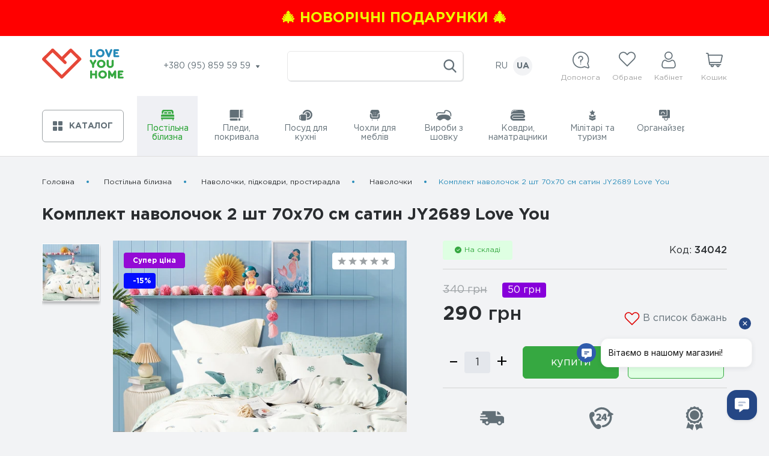

--- FILE ---
content_type: text/html; charset=utf-8
request_url: https://loveyouhome.ua/komplekt-navolochek-70-70-jy-2689-love-you-satin-34042/
body_size: 29152
content:
<!DOCTYPE html>
<!--[if IE]><![endif]-->
<!--[if IE 8 ]><html prefix="og: https://ogp.me/ns# fb: https://ogp.me/ns/fb# product: https://ogp.me/ns/product# business: https://ogp.me/ns/business# place: http://ogp.me/ns/place#" dir="ltr" lang="uk" class="ie8"><![endif]-->
<!--[if IE 9 ]><html prefix="og: https://ogp.me/ns# fb: https://ogp.me/ns/fb# product: https://ogp.me/ns/product# business: https://ogp.me/ns/business# place: http://ogp.me/ns/place#" dir="ltr" lang="uk" class="ie9"><![endif]-->
<!--[if (gt IE 9)|!(IE)]><!-->
<html prefix="og: https://ogp.me/ns# fb: https://ogp.me/ns/fb# product: https://ogp.me/ns/product# business: https://ogp.me/ns/business# place: http://ogp.me/ns/place#" dir="ltr" lang="uk">
<!--<![endif]-->
<head>

         			
<meta charset="UTF-8" />
<meta name="viewport" content="width=device-width, initial-scale=1">
<meta http-equiv="X-UA-Compatible" content="IE=edge">
<title>Комплект наволочок 2 шт 70x70 см сатин JY2689 Love You - LoveYouHome</title>

      
<base href="https://loveyouhome.ua/" />
<meta name="description" content="Купити Наволочки Комплект наволочок 2 шт 70x70 см сатин JY2689 Love You 34042 34042 по ціні 340 грн. Інфо: +380 (95) 859 59 59 +380 (68) 646 94 19 Дропшипінг: +380 (96) 747 26 67 Корп. замовлення та волонтери: +380 (95) 457 93 81, +380 (67) 694 78 18" />
<meta property="og:title" content="Комплект наволочок 2 шт 70x70 см сатин JY2689 Love You - LoveYouHome" />
<meta property="og:type" content="website" />
<meta property="og:url" content="https://loveyouhome.ua/komplekt-navolochek-70-70-jy-2689-love-you-satin-34042/" />
<meta property="og:image" content="https://loveyouhome.ua/image/cache/import_files/37/37d585c8-13f2-11ec-81a9-a85e45e4db3b-600x609.85144644253.webp" />
<meta property="og:site_name" content="LoveYouHome" />
<link rel="preload" href="catalog/view/theme/default/makeup/fonts/GothamPro.woff" as="font" type="font/woff" crossorigin>
<link rel="preload" href="catalog/view/theme/default/makeup/fonts/GothamPro-Bold.woff" as="font" type="font/woff" crossorigin>
<link rel="preload" href="catalog/view/theme/default/makeup/fonts/GothamPro-Medium.woff" as="font" type="font/woff" crossorigin>

<!-- CSP контроль -->
<link rel="preload" as="style" href="catalog/view/theme/default/makeup/stylesheet.css?v=1759735215">
<link href="catalog/view/theme/default/makeup/stylesheet.css?v=1759735215" type="text/css" rel="stylesheet" media="screen" />
<link rel="preload" as="style" href="catalog/view/theme/default/makeup/responsive.css?v=1757292542">
<link href="catalog/view/theme/default/makeup/responsive.css?v=1757292542" type="text/css" rel="stylesheet" media="screen" />
<link rel="preload" as="style" href="catalog/view/theme/default/makeup/lib.css?v=1627823687">
<link href="catalog/view/theme/default/makeup/lib.css?v=1627823687" type="text/css" rel="stylesheet" media="screen" />



<!-- Google Tag Manager -->
<script async>(function(w,d,s,l,i){w[l]=w[l]||[];w[l].push({'gtm.start':
new Date().getTime(),event:'gtm.js'});var f=d.getElementsByTagName(s)[0],
j=d.createElement(s),dl=l!='dataLayer'?'&l='+l:'';j.async=true;j.src=
'https://www.googletagmanager.com/gtm.js?id='+i+dl;f.parentNode.insertBefore(j,f);
})(window,document,'script','dataLayer','GTM-5JPHQKH');</script>
<!-- End Google Tag Manager -->

<link href="https://loveyouhome.ua/komplekt-navolochek-70-70-jy-2689-love-you-satin-34042/" rel="canonical" />
<link href="https://loveyouhome.ua/image/catalog/system/icon.png" rel="icon" />

        <link rel="alternate" hreflang="ru-UA" href="https://loveyouhome.ua/ru/komplekt-navolochek-70-70-jy-2689-love-you-satin-34042/">
        <link rel="alternate" hreflang="x-default" href="https://loveyouhome.ua/komplekt-navolochek-70-70-jy-2689-love-you-satin-34042/">
    
<script src="https://code.jquery.com/jquery-3.7.1.min.js"></script>

                


<script>
dataLayer.push({ ecommerce: null });  // Clear the previous ecommerce object.
dataLayer.push({
  event: "view_item",
  ecommerce: {"currency":"UAH","value":340,"items":[{"item_id":"27","item_name":"","price":340}],"send_to":[]}});
</script>
            
</head>
<body class="product-product-27">

      	  	  			

<!-- Google Tag Manager (noscript) -->
<noscript><iframe src="https://www.googletagmanager.com/ns.html?id=GTM-5JPHQKH"
height="0" width="0" style="display:none;visibility:hidden"></iframe></noscript>
<!-- End Google Tag Manager (noscript) -->

          <a href="https://loveyouhome.ua/specials/?sort=p.date_added&amp;order=DESC" class="top-block" style="color: #eeff00;background:#ff0000">
        <span>🎄 Новорічні подарунки 🎄</span>
    </a>
      
<div class="mobile-header xs">
    <div class="container">
        <div class="mob-top-panel-block flex middle between">
            <button class="menu-open" type="button">
                <span class="hamburger-inner"></span>
            </button>
            <div class="logo">
                              <a href="https://loveyouhome.ua/">
                  <svg class="ic wlogo hlogo">
                    <use xlink:href="catalog/view/theme/default/makeup/icons.svg#logo"></use>
                  </svg>
                </a>
                          </div>
            <div id="search2" class="search gray flex center middle">
              <div class="search-bl input-group">
  <input type="text" name="search" value="" placeholder="" class="form-control input-lg" autocomplete="off">
  <span class="input-group-btn">
      <button type="button" class="btn btn-search">
          <svg class="ic w22 h22 ">
              <use xlink:href="catalog/view/theme/default/makeup/icons.svg#search"></use>
          </svg>
      </button>
  </span>
</div>            </div>
            <div class="hed-bl">
                <div class="help-block">
                    <div class="help-bl">
                        <svg class="ic w28 h28">
                            <use xlink:href="catalog/view/theme/default/makeup/icons.svg#help"></use>
                        </svg>
                        <span>
                            Допомога                        </span>
                    </div>
                    <div class="modal-bg"></div>
                    <div class="dropdown-menu">
                        <div class="triangle lg"></div>
                        <div class="mob-menu-top flex middle">
                            <button class="mob-menu-close xs">
                                <span>Допомога</span>
                            </button>
                        </div>
                        <ul>
                                                        <li>
                                <a href="https://loveyouhome.ua/blog/">
                                  Блог                                </a>
                            </li>
                                                        <li>
                                <a href="https://loveyouhome.ua/pro-nas/">
                                  Про нас                                </a>
                            </li>
                                                        <li>
                                <a href="https://loveyouhome.ua/optovi-zakupivli/">
                                  Оптові закупівлі                                </a>
                            </li>
                                                        <li>
                                <a href="https://loveyouhome.ua/dropshipping/">
                                  Дропшипінг                                </a>
                            </li>
                                                        <li>
                                <a href="https://loveyouhome.ua/dostavka/">
                                  Доставка                                </a>
                            </li>
                                                        <li>
                                <a href="https://loveyouhome.ua/oplata/">
                                  Оплата                                </a>
                            </li>
                                                        <li>
                                <a href="https://loveyouhome.ua/kontakty/">
                                  Контакти                                </a>
                            </li>
                                                        <li>
                                <a href="https://loveyouhome.ua/vozvrat-tovara/">
                                  Повернення товару                                </a>
                            </li>
                                                        <li>
                                <a href="https://loveyouhome.ua/dohovir-publichnoyi-oferty/">
                                  Договір публічної оферти                                </a>
                            </li>
                                                        <li>
                                <a href="https://loveyouhome.ua/polityka-konfidentsiynosti/">
                                  Політика конфіденційності                                </a>
                            </li>
                                                        <li>
                                <a href="https://loveyouhome.ua/uhoda-korystuvacha/">
                                  Угода користувача                                </a>
                            </li>
                                                    </ul>
                        <a href="/korporativni-podarunki/">
                            Корпоративні закупівлі                        </a>
                    </div>
                </div>
                <div class="favour-bl">
                    <a href="https://loveyouhome.ua/wishlist/" class="favour-btn">
                        <svg class="ic w28 h25">
                            <use xlink:href="catalog/view/theme/default/makeup/icons.svg#heart"></use>
                        </svg>
                        <span>
                          Обране                        </span>
                        <span class="c-total w-total" style="display:none;">
                          0                       </span>
                    </a>
                </div>
                <div class="account">
                    <div class="account-registered">
                        <svg class="ic w28 h28">
                            <use xlink:href="catalog/view/theme/default/makeup/icons.svg#user"></use>
                        </svg>
                        <span>Кабінет</span>
                    </div>
                    <div class="modal-bg"></div>
                    <div class="acc-dropdown dropdown-menu">
                        <div class="mob-menu-top flex middle">
                            <button class="mob-menu-close xs">
                                <span>Кабінет</span>
                            </button>
                        </div>
                        <div class="triangle lg"></div>
                                                  <button data-target="#mod-login" data-toggle="modal">Вхід</button>
                          <button data-target="#mod-registration" data-toggle="modal">Реєстрація</button>
                                                
                    </div>
                </div>
                <div id="cart2" class="cart-link">
                    <button class="icon-cart cart" data-target="#basket-modal" data-toggle="modal">
                        <svg class="ic w28 h28">
                            <use xlink:href="catalog/view/theme/default/makeup/icons.svg#basket"></use>
                        </svg>
                        <span>
                            Кошик                        </span>
                        <span id="cart-total2" class="c-total">
                                                    </span>
                    </button>
                </div>
            </div>

        </div>
        <div class="panel-content">
            <div class="modal-bg"></div>
            <div class="panel-menu">
                <div class="mob-menu-top flex middle">
                    <button class="mob-menu-close">МЕНЮ</button>
                      <div class="language">
            <a 
      hreflang="ru-UA" 
    	href="https://loveyouhome.ua/ru/komplekt-navolochek-70-70-jy-2689-love-you-satin-34042/"
    	data-prefix="ru"
    >
   	 RU	
    </a>

    
             <span class="active">
       UA 
     </span>
    
      </div>
                </div>
                <div class="menu-bl">
                    <button>
                        <svg class="ic w16 h16">
                            <use xlink:href="catalog/view/theme/default/makeup/icons.svg#catalog-icon"></use>
                        </svg>
                        <span>Каталог</span>
                    </button>
                </div>
                <div class="hed-bl">
                    <div class="help-block">
                        <div class="help-bl">
                            <svg class="ic w28 h28">
                                <use xlink:href="catalog/view/theme/default/makeup/icons.svg#help"></use>
                            </svg>
                            <span>
                              Допомога                            </span>
                        </div>
                    </div>
                    <div class="favour-bl">
                      <a href="https://loveyouhome.ua/wishlist/" class="favour-btn">
                            <svg class="ic w28 h25">
                                <use xlink:href="catalog/view/theme/default/makeup/icons.svg#heart"></use>
                            </svg>
                            <span>
                              Обране                            </span>
                            <span class="c-total w-total" style="display:none;">
                              0                            </span>
                          </a>
                    </div>
                    <div class="account">
                        <div class="account-registered">
                            <svg class="ic w28 h28">
                                <use xlink:href="catalog/view/theme/default/makeup/icons.svg#user"></use>
                            </svg>
                            <span>Кабінет</span>
                        </div>
                    </div>
                </div>
                <div class="mode-bl">
                    Працюємо по буднях з 9:00 до 17:00
                     Приймаємо замовлення цілодобово                </div>
                <div class="footer-tel">
                    <div class="footer-tit">
                      Телефон:
                    </div>
                    <ul class="tel-select transition">
                                              <li><a href="tel:+380958595959">+380 (95) 859 59 59</a></li>
                                              <li><a href="tel:+380686469419">+380 (68) 646 94 19</a></li>
                                              <li><a href="tel:Дропшипінг:+380967472667">Дропшипінг: +380 (96) 747 26 67 </a></li>
                                              <li><a href="tel:Корп.замовленнятаволонтери:+380954579381,+380676947818">Корп. замовлення та волонтери: +380 (95) 457 93 81, +380 (67) 694 78 18</a></li>
                                          </ul>
                </div>
                <div class="footer-email">
                    <div class="footer-tit">
                        Email:
                    </div>
                    <a href="mailto:hi@loveyouhome.ua" class="footer-contact-mail">hi@loveyouhome.ua</a>
                </div>
                <div class="social-block">
                    <div class="footer-tit">
                        Ми в соціальних мережах                    </div>
                    <div class="social-bl">
                                              <a itemprop="sameAs" href="https://facebook.com/loveyou.home.official/" class="social-link" target="_blank" rel="noopener noreferrer nofollow">
                            <svg class="ic w14 h24">
                                <use xlink:href="catalog/view/theme/default/makeup/icons.svg#facebook-ic"></use>
                            </svg>
                        </a>
                                                                    <a itemprop="sameAs" href="https://instagram.com/loveyouhome.ua" class="social-link" target="_blank" rel="noopener noreferrer nofollow">
                            <svg class="ic w24 h24">
                                <use xlink:href="catalog/view/theme/default/makeup/icons.svg#instagram-ic"></use>
                            </svg>
                        </a>
                                                                                          <a itemprop="sameAs" href="https://youtube.com/@loveyouhome" class="social-link" target="_blank" rel="noopener noreferrer nofollow">
                            <svg class="ic w24 h24">
                                <use xlink:href="catalog/view/theme/default/makeup/icons.svg#youtube"></use>
                            </svg>
                        </a>
                                                                    <a itemprop="sameAs" href="https://twitter.com/LoveyouhomeUA" class="social-link" target="_blank" rel="noopener noreferrer nofollow">
                            <svg class="ic w24 h24">
                                <use xlink:href="catalog/view/theme/default/makeup/icons.svg#twitter"></use>
                            </svg>
                        </a>
                                          </div>
                </div>
                <div class="social-block">
                    <div class="footer-tit">
                        Наші чатботи                    </div>
                    <div class="social-bl">
                                              <a href="https://t.me/LoveYouHelpBot" class="social-link" target="_blank" rel="noopener noreferrer nofollow">
                            <svg class="ic w24 h24">
                                <use xlink:href="catalog/view/theme/default/makeup/icons.svg#telegram-ic"></use>
                            </svg>
                        </a>
                                                                    <a href="http://m.me/loveyou.home.official/" class="social-link" target="_blank" rel="noopener noreferrer nofollow">
                            <svg class="ic w24 h24">
                                <use xlink:href="catalog/view/theme/default/makeup/icons.svg#messenger"></use>
                            </svg>
                        </a>
                                          </div>
                </div>
            </div>
        </div>
    </div>
</div>
<div class="header lg">
    <div class="container">
        <div class="flex middle between header-top">
            <div class="logo">
                                  <a href="https://loveyouhome.ua/">
                    <svg class="ic wlogo hlogo">
                      <use xlink:href="catalog/view/theme/default/makeup/icons.svg#logo"></use>
                    </svg>
                  </a>
                            </div>
            <div class="hed-tel">
                <span class="tel-btn">
                    +380 (95) 859 59 59                    <svg class="ic w6 h6 ml5">
                        <use xlink:href="catalog/view/theme/default/makeup/icons.svg#arrow"></use>
                    </svg>
                </span>
                <div class="hed-tel-dropdown">
                    <div class="triangle lg"></div>
                    <ul class="tel-select transition">
                                              <li><a href="tel:+380958595959">+380 (95) 859 59 59</a></li>
                                              <li><a href="tel:+380686469419">+380 (68) 646 94 19</a></li>
                                              <li><a href="tel:Дропшипінг:+380967472667">Дропшипінг: +380 (96) 747 26 67 </a></li>
                                              <li><a href="tel:Корп.замовленнятаволонтери:+380954579381,+380676947818">Корп. замовлення та волонтери: +380 (95) 457 93 81, +380 (67) 694 78 18</a></li>
                                          </ul>
                </div>
            </div>
            <div id="search" class="search gray flex center middle">
                <div class="search-bl input-group">
  <input type="text" name="search" value="" placeholder="" class="form-control input-lg" autocomplete="off">
  <span class="input-group-btn">
      <button type="button" class="btn btn-search">
          <svg class="ic w22 h22 ">
              <use xlink:href="catalog/view/theme/default/makeup/icons.svg#search"></use>
          </svg>
      </button>
  </span>
</div>            </div>
              <div class="language">
            <a 
      hreflang="ru-UA" 
    	href="https://loveyouhome.ua/ru/komplekt-navolochek-70-70-jy-2689-love-you-satin-34042/"
    	data-prefix="ru"
    >
   	 RU	
    </a>

    
             <span class="active">
       UA 
     </span>
    
      </div>
            <div class="hed-bl">
                <div class="help-block">
                    <div class="help-bl">
                        <svg class="ic w28 h28">
                            <use xlink:href="catalog/view/theme/default/makeup/icons.svg#help"></use>
                        </svg>
                        <span>
                            Допомога                        </span>
                    </div>
                    <div class="dropdown-menu">
                        <div class="triangle"></div>
                        <div class="dropdown-menu-bll">
                            <ul>
                                                                <li>
                                    <a href="https://loveyouhome.ua/blog/">
                                        Блог                                    </a>
                                </li>
                                                                <li>
                                    <a href="https://loveyouhome.ua/pro-nas/">
                                        Про нас                                    </a>
                                </li>
                                                                <li>
                                    <a href="https://loveyouhome.ua/optovi-zakupivli/">
                                        Оптові закупівлі                                    </a>
                                </li>
                                                                <li>
                                    <a href="https://loveyouhome.ua/dropshipping/">
                                        Дропшипінг                                    </a>
                                </li>
                                                                <li>
                                    <a href="https://loveyouhome.ua/dostavka/">
                                        Доставка                                    </a>
                                </li>
                                                                <li>
                                    <a href="https://loveyouhome.ua/oplata/">
                                        Оплата                                    </a>
                                </li>
                                                                <li>
                                    <a href="https://loveyouhome.ua/kontakty/">
                                        Контакти                                    </a>
                                </li>
                                                                <li>
                                    <a href="https://loveyouhome.ua/vozvrat-tovara/">
                                        Повернення товару                                    </a>
                                </li>
                                                                <li>
                                    <a href="https://loveyouhome.ua/dohovir-publichnoyi-oferty/">
                                        Договір публічної оферти                                    </a>
                                </li>
                                                                <li>
                                    <a href="https://loveyouhome.ua/polityka-konfidentsiynosti/">
                                        Політика конфіденційності                                    </a>
                                </li>
                                                                <li>
                                    <a href="https://loveyouhome.ua/uhoda-korystuvacha/">
                                        Угода користувача                                    </a>
                                </li>
                                                            </ul>
                            <a target="_blank" rel="noopener noreferrer" href="/korporativni-podarunki/">
                                Корпоративні закупівлі                            </a>
                        </div>
                    </div>
                </div>
                <div class="favour-bl">
                    <a href="https://loveyouhome.ua/wishlist/" class="favour-btn">
                        <svg class="ic w28 h25">
                            <use xlink:href="catalog/view/theme/default/makeup/icons.svg#heart"></use>
                        </svg>
                        <span>
                          Обране                        </span>
                        <span class="c-total w-total" style="display:none;">
                          0                        </span>
                    </a>
                </div>
                <div class="account">
                    <div class="account-registered">
                        <svg class="ic w28 h28">
                            <use xlink:href="catalog/view/theme/default/makeup/icons.svg#user"></use>
                        </svg>
                        <span>Кабінет</span>
                    </div>
                    <div class="acc-dropdown dropdown-menu">
                        <div class="triangle"></div>
                        <div class="dropdown-menu-bll">
                                                        <button data-target="#mod-login" data-toggle="modal">Вхід</button>
                            <button data-target="#mod-registration" data-toggle="modal">Реєстрація</button>
                                                    </div>
                    </div>
                </div>
                <div id="cart" class="cart-link">
                    <button class="icon-cart cart" data-target="#basket-modal" data-toggle="modal">
                        <svg class="ic w28 h28">
                            <use xlink:href="catalog/view/theme/default/makeup/icons.svg#basket"></use>
                        </svg>
                        <span>
                            Кошик                        </span>
                        <span id="cart-total" class="c-total">
                                                  </span>
                    </button>
                    <div class="modal" id="basket-modal">
  <div class="modal-bg"></div>
  <div class="modal-content">
      <button class="modal-close">
          <svg class="ic w24 h24">
              <use xlink:href="catalog/view/theme/default/makeup/icons.svg#close"></use>
          </svg>
      </button>
      <div class="modal-body">
          <div class="mod-title">Кошик</div>
                    <div class="cart-empty">Ваш кошик порожній</div>
                </div>
  </div>
</div>                </div>
            </div>
        </div>
    </div>
</div>
<div class="modal-bg lg"></div> <!--изменение-->


<!-- Начало Информация для оптовиков -->
<!--  Конец Информация для оптовиков -->

<div>
<!--Хед в футере-->
    <div class="but-header">
      <div class="container">
          <div class="but-header-bl">
              <div class="menu-bl">
                  <button type="button">
                      <svg class="ic w16 h16">
                          <use xlink:href="catalog/view/theme/default/makeup/icons.svg#catalog-icon"></use>
                      </svg>
                      <span>Каталог</span>
                  </button>
                  <div class="modal-bg xs"></div>
                  <nav id="menu" class="navbar">
                      <div class="triangle lg"></div>
                      <div class="drawer-list">
                          <div class="mob-menu-top flex middle">
                              <button class="mob-menu-close xs">
                                  <svg class="ic w12 h10 mr10">
                                      <use xlink:href="catalog/view/theme/default/makeup/icons.svg#arrow"></use>
                                  </svg>
                                  <span>Каталог</span>
                              </button>
                          </div>
                          <ul class="hover-menu">
                                                                                            <li class="dropdown">
                                      <a href="https://loveyouhome.ua/postilna-bilyzna/" class="navTop_a active">
                                                                                                                                                                                                                                                                                                                                                                                                                                                                                                                                                                                                                                                                                                                                                                                                                                                                                                                                                                                                                                                                                                                                                                                                           <svg class="ic w22 h18">
                                            <use xlink:href="catalog/view/theme/default/makeup/icons.svg#cat-ic1"></use>
                                        </svg>                                                                                                                                                                                                                                                                                                                                                                                                                                                                                                                                                                                                                                                                                                                                                                                                                                                                                                                                                                                                                                                                                          <span>
                                              Постільна білизна                                          </span>
                                      </a>
                                      <div class="blockSub-menu">  
                                          <div class="mob-subMenu-top flex middle">
                                              <!-- <a class="mob-subMenu-return xs"> -->
                                              <a href="https://loveyouhome.ua/postilna-bilyzna/" class="mob-subMenu-return xs">
                                                  <svg class="ic w8 h12 mr10">
                                                      <use xlink:href="catalog/view/theme/default/makeup/icons.svg#arrow2"></use>
                                                  </svg>
                                              </a>
                                              <a class="mob-subMenu-return-text-cat" href="https://loveyouhome.ua/postilna-bilyzna/"><span>Постільна білизна</span></a>

                                              <button type="button" class="mob-subMenu-close xs">
                                                  <svg class="ic w12 h12">
                                                      <use xlink:href="catalog/view/theme/default/makeup/icons.svg#close"></use>
                                                  </svg>
                                                  <span>Каталог</span>
                                              </button>
                                          </div>
                                          <div class="popular-categories">
                                              <p>Популярні категорії</p>
                                              <ul>
                                                                                                    <li>
                                                      <a href="https://loveyouhome.ua/chokhly-dlya-mebliv/">
                                                          Чохли для меблів                                                      </a>
                                                  </li>
                                                                                                    <li>
                                                      <a href="https://loveyouhome.ua/pledy-pokryvala/">
                                                          Пледи, покривала                                                      </a>
                                                  </li>
                                                                                                    <li>
                                                      <a href="https://loveyouhome.ua/postilna-bilyzna/">
                                                          Постільна білизна                                                      </a>
                                                  </li>
                                                                                                    <li>
                                                      <a href="https://loveyouhome.ua/pledy-pokryvala/sherstyanye-pledy/">
                                                          Пледи вовняні                                                      </a>
                                                  </li>
                                                                                                    <li>
                                                      <a href="https://loveyouhome.ua/militari-ta-turizm/viyskovyy-odyah/taktychni-shtany/">
                                                          Тактичні штани                                                      </a>
                                                  </li>
                                                                                                    <li>
                                                      <a href="https://loveyouhome.ua/militari-ta-turizm/">
                                                          Мілітарі та туризм                                                      </a>
                                                  </li>
                                                                                                    <li>
                                                      <a href="https://loveyouhome.ua/militari-ta-turizm/viyskovyy-odyah/taktychni-kurtky/">
                                                          Тактичні куртки                                                      </a>
                                                  </li>
                                                                                                    <li>
                                                      <a href="https://loveyouhome.ua/posud-dlya-kuhni/">
                                                          Посуд для кухні                                                      </a>
                                                  </li>
                                                                                                    <li>
                                                      <a href="https://loveyouhome.ua/pledy-pokryvala/hlopkovye-pledy/">
                                                          Бавовняні пледи                                                      </a>
                                                  </li>
                                                                                                    <li>
                                                      <a href="https://loveyouhome.ua/postilna-bilyzna/satin/">
                                                          Сатин                                                      </a>
                                                  </li>
                                                                                                    <li>
                                                      <a href="https://loveyouhome.ua/pledy-pokryvala/pokryvala/">
                                                          Покривала                                                      </a>
                                                  </li>
                                                                                                    <li>
                                                      <a href="https://loveyouhome.ua/militari-ta-turizm/taktychni-rukavychky/">
                                                          Тактичні рукавички                                                      </a>
                                                  </li>
                                                                                                    <li>
                                                      <a href="https://loveyouhome.ua/chokhly-dlya-mebliv/chekhly-dlya-divanov/chekhly-dlya-pryamyh-divanov/">
                                                          Чохли для прямих диванів                                                      </a>
                                                  </li>
                                                                                                    <li>
                                                      <a href="https://loveyouhome.ua/militari-ta-turizm/multyinstrumenty/">
                                                          Мультиінструменти                                                      </a>
                                                  </li>
                                                                                                    <li>
                                                      <a href="https://loveyouhome.ua/militari-ta-turizm/taktychni-poyasy/">
                                                          Тактичні пояси                                                      </a>
                                                  </li>
                                                                                                    <li>
                                                      <a href="https://loveyouhome.ua/chokhly-dlya-mebliv/chekhly-dlya-kresel/">
                                                          Чохли для крісел                                                      </a>
                                                  </li>
                                                                                                    <li>
                                                      <a href="https://loveyouhome.ua/polotenca-i-salfetki/">
                                                          Рушники і серветки                                                      </a>
                                                  </li>
                                                                                                    <li>
                                                      <a href="https://loveyouhome.ua/militari-ta-turizm/viyskovyy-odyah/">
                                                          Військовий одяг                                                      </a>
                                                  </li>
                                                                                                    <li>
                                                      <a href="https://loveyouhome.ua/posud-dlya-kuhni/kastryuli-kovshi/">
                                                          Каструлі, ковші                                                      </a>
                                                  </li>
                                                                                                    <li>
                                                      <a href="https://loveyouhome.ua/posud-dlya-kuhni/skovorody-sotejniki/">
                                                          Сковороди, сотейники                                                      </a>
                                                  </li>
                                                                                                    <li>
                                                      <a href="https://loveyouhome.ua/militari-ta-turizm/chokhly-dlya-kasok/">
                                                          Чохли для касок                                                      </a>
                                                  </li>
                                                                                                    <li>
                                                      <a href="https://loveyouhome.ua/pledy-pokryvala/flisovye-pledy/">
                                                          Флісові пледи                                                      </a>
                                                  </li>
                                                                                                    <li>
                                                      <a href="https://loveyouhome.ua/chokhly-dlya-mebliv/chekhly-dlya-stulev/">
                                                          Чохли для стільців                                                      </a>
                                                  </li>
                                                                                                    <li>
                                                      <a href="https://loveyouhome.ua/militari-ta-turizm/likhtari-ta-aksesuary/">
                                                          Ліхтарі та аксесуари                                                      </a>
                                                  </li>
                                                                                                    <li>
                                                      <a href="https://loveyouhome.ua/postilna-bilyzna/navolochki-pododeyalniki-prostyni/navolochky/">
                                                          Наволочки                                                      </a>
                                                  </li>
                                                                                                    <li>
                                                      <a href="https://loveyouhome.ua/postilna-bilyzna/navolochki-pododeyalniki-prostyni/">
                                                          Наволочки, підковдри, простирадла                                                      </a>
                                                  </li>
                                                                                                </ul>
                                          </div>
                                          <div class="blSub-menu">
                                              <ul class="blSub-menu-ul">
                                                                                                    <li>
                                                      <a href="https://loveyouhome.ua/postilna-bilyzna/varenyj-hlopok/">Варена бавовна</a>
                                                                                                        </li>
                                                                                                    <li>
                                                      <a href="https://loveyouhome.ua/postilna-bilyzna/zhakkard/">Жакард</a>
                                                                                                        </li>
                                                                                                    <li>
                                                      <a href="https://loveyouhome.ua/postilna-bilyzna/satin/">Сатин</a>
                                                                                                            <ul class="blSub-menu-subUl">
                                                                                                                    <li>
                                                              <a href="https://loveyouhome.ua/postilna-bilyzna/satin/satin-lyuks/">
                                                                  Сатин Люкс                                                              </a>
                                                          </li>
                                                                                                                    <li>
                                                              <a href="https://loveyouhome.ua/postilna-bilyzna/satin/strajp-satin/">
                                                                  Страйп сатин                                                              </a>
                                                          </li>
                                                                                                                    <li>
                                                              <a href="https://loveyouhome.ua/postilna-bilyzna/satin/satin-3d-i-digital/">
                                                                  Сатин 3D та DIGITAL                                                              </a>
                                                          </li>
                                                                                                                </ul>
                                                                                                        </li>
                                                                                                    <li>
                                                      <a href="https://loveyouhome.ua/postilna-bilyzna/polisatin/">Полісатин</a>
                                                                                                        </li>
                                                                                                    <li>
                                                      <a href="https://loveyouhome.ua/postilna-bilyzna/poplin/">Поплін</a>
                                                                                                        </li>
                                                                                                    <li>
                                                      <a href="https://loveyouhome.ua/postilna-bilyzna/byaz-ranfors/">Бязь, Ранфорс</a>
                                                                                                        </li>
                                                                                                    <li>
                                                      <a href="https://loveyouhome.ua/postilna-bilyzna/detskoe-postelnoe/">Дитяча постільна білизна</a>
                                                                                                        </li>
                                                                                                    <li>
                                                      <a href="https://loveyouhome.ua/postilna-bilyzna/navolochki-pododeyalniki-prostyni/">Наволочки, підковдри, простирадла</a>
                                                                                                            <ul class="blSub-menu-subUl">
                                                                                                                    <li>
                                                              <a href="https://loveyouhome.ua/postilna-bilyzna/navolochki-pododeyalniki-prostyni/prostyradla/">
                                                                  Простирадла                                                              </a>
                                                          </li>
                                                                                                                    <li>
                                                              <a href="https://loveyouhome.ua/postilna-bilyzna/navolochki-pododeyalniki-prostyni/pidkovdry/">
                                                                  Підковдри                                                              </a>
                                                          </li>
                                                                                                                    <li>
                                                              <a href="https://loveyouhome.ua/postilna-bilyzna/navolochki-pododeyalniki-prostyni/navolochky/">
                                                                  Наволочки                                                              </a>
                                                          </li>
                                                                                                                </ul>
                                                                                                        </li>
                                                                                                </ul>
                                          </div>
                                      </div>
                                  </li>
                                                                                                                          <li class="dropdown">
                                      <a href="https://loveyouhome.ua/pledy-pokryvala/" class="navTop_a ">
                                                                                                                                                                                                                                                                                                                                                                  <svg class="ic w23 h18">
                                            <use xlink:href="catalog/view/theme/default/makeup/icons.svg#cat-ic3"></use>
                                        </svg>                                                                                                                                                                                          <span>
                                              Пледи, покривала                                          </span>
                                      </a>
                                      <div class="blockSub-menu">  
                                          <div class="mob-subMenu-top flex middle">
                                              <!-- <a class="mob-subMenu-return xs"> -->
                                              <a href="https://loveyouhome.ua/pledy-pokryvala/" class="mob-subMenu-return xs">
                                                  <svg class="ic w8 h12 mr10">
                                                      <use xlink:href="catalog/view/theme/default/makeup/icons.svg#arrow2"></use>
                                                  </svg>
                                              </a>
                                              <a class="mob-subMenu-return-text-cat" href="https://loveyouhome.ua/pledy-pokryvala/"><span>Пледи, покривала</span></a>

                                              <button type="button" class="mob-subMenu-close xs">
                                                  <svg class="ic w12 h12">
                                                      <use xlink:href="catalog/view/theme/default/makeup/icons.svg#close"></use>
                                                  </svg>
                                                  <span>Каталог</span>
                                              </button>
                                          </div>
                                          <div class="popular-categories">
                                              <p>Популярні категорії</p>
                                              <ul>
                                                                                                    <li>
                                                      <a href="https://loveyouhome.ua/chokhly-dlya-mebliv/">
                                                          Чохли для меблів                                                      </a>
                                                  </li>
                                                                                                    <li>
                                                      <a href="https://loveyouhome.ua/pledy-pokryvala/">
                                                          Пледи, покривала                                                      </a>
                                                  </li>
                                                                                                    <li>
                                                      <a href="https://loveyouhome.ua/postilna-bilyzna/">
                                                          Постільна білизна                                                      </a>
                                                  </li>
                                                                                                    <li>
                                                      <a href="https://loveyouhome.ua/pledy-pokryvala/sherstyanye-pledy/">
                                                          Пледи вовняні                                                      </a>
                                                  </li>
                                                                                                    <li>
                                                      <a href="https://loveyouhome.ua/militari-ta-turizm/viyskovyy-odyah/taktychni-shtany/">
                                                          Тактичні штани                                                      </a>
                                                  </li>
                                                                                                    <li>
                                                      <a href="https://loveyouhome.ua/militari-ta-turizm/">
                                                          Мілітарі та туризм                                                      </a>
                                                  </li>
                                                                                                    <li>
                                                      <a href="https://loveyouhome.ua/militari-ta-turizm/viyskovyy-odyah/taktychni-kurtky/">
                                                          Тактичні куртки                                                      </a>
                                                  </li>
                                                                                                    <li>
                                                      <a href="https://loveyouhome.ua/posud-dlya-kuhni/">
                                                          Посуд для кухні                                                      </a>
                                                  </li>
                                                                                                    <li>
                                                      <a href="https://loveyouhome.ua/pledy-pokryvala/hlopkovye-pledy/">
                                                          Бавовняні пледи                                                      </a>
                                                  </li>
                                                                                                    <li>
                                                      <a href="https://loveyouhome.ua/postilna-bilyzna/satin/">
                                                          Сатин                                                      </a>
                                                  </li>
                                                                                                    <li>
                                                      <a href="https://loveyouhome.ua/pledy-pokryvala/pokryvala/">
                                                          Покривала                                                      </a>
                                                  </li>
                                                                                                    <li>
                                                      <a href="https://loveyouhome.ua/militari-ta-turizm/taktychni-rukavychky/">
                                                          Тактичні рукавички                                                      </a>
                                                  </li>
                                                                                                    <li>
                                                      <a href="https://loveyouhome.ua/chokhly-dlya-mebliv/chekhly-dlya-divanov/chekhly-dlya-pryamyh-divanov/">
                                                          Чохли для прямих диванів                                                      </a>
                                                  </li>
                                                                                                    <li>
                                                      <a href="https://loveyouhome.ua/militari-ta-turizm/multyinstrumenty/">
                                                          Мультиінструменти                                                      </a>
                                                  </li>
                                                                                                    <li>
                                                      <a href="https://loveyouhome.ua/militari-ta-turizm/taktychni-poyasy/">
                                                          Тактичні пояси                                                      </a>
                                                  </li>
                                                                                                    <li>
                                                      <a href="https://loveyouhome.ua/chokhly-dlya-mebliv/chekhly-dlya-kresel/">
                                                          Чохли для крісел                                                      </a>
                                                  </li>
                                                                                                    <li>
                                                      <a href="https://loveyouhome.ua/polotenca-i-salfetki/">
                                                          Рушники і серветки                                                      </a>
                                                  </li>
                                                                                                    <li>
                                                      <a href="https://loveyouhome.ua/militari-ta-turizm/viyskovyy-odyah/">
                                                          Військовий одяг                                                      </a>
                                                  </li>
                                                                                                    <li>
                                                      <a href="https://loveyouhome.ua/posud-dlya-kuhni/kastryuli-kovshi/">
                                                          Каструлі, ковші                                                      </a>
                                                  </li>
                                                                                                    <li>
                                                      <a href="https://loveyouhome.ua/posud-dlya-kuhni/skovorody-sotejniki/">
                                                          Сковороди, сотейники                                                      </a>
                                                  </li>
                                                                                                    <li>
                                                      <a href="https://loveyouhome.ua/militari-ta-turizm/chokhly-dlya-kasok/">
                                                          Чохли для касок                                                      </a>
                                                  </li>
                                                                                                    <li>
                                                      <a href="https://loveyouhome.ua/pledy-pokryvala/flisovye-pledy/">
                                                          Флісові пледи                                                      </a>
                                                  </li>
                                                                                                    <li>
                                                      <a href="https://loveyouhome.ua/chokhly-dlya-mebliv/chekhly-dlya-stulev/">
                                                          Чохли для стільців                                                      </a>
                                                  </li>
                                                                                                    <li>
                                                      <a href="https://loveyouhome.ua/militari-ta-turizm/likhtari-ta-aksesuary/">
                                                          Ліхтарі та аксесуари                                                      </a>
                                                  </li>
                                                                                                    <li>
                                                      <a href="https://loveyouhome.ua/postilna-bilyzna/navolochki-pododeyalniki-prostyni/navolochky/">
                                                          Наволочки                                                      </a>
                                                  </li>
                                                                                                    <li>
                                                      <a href="https://loveyouhome.ua/postilna-bilyzna/navolochki-pododeyalniki-prostyni/">
                                                          Наволочки, підковдри, простирадла                                                      </a>
                                                  </li>
                                                                                                </ul>
                                          </div>
                                          <div class="blSub-menu">
                                              <ul class="blSub-menu-ul">
                                                                                                    <li>
                                                      <a href="https://loveyouhome.ua/pledy-pokryvala/merinosovye-pledy/">Мериносові пледи</a>
                                                                                                        </li>
                                                                                                    <li>
                                                      <a href="https://loveyouhome.ua/pledy-pokryvala/kashemirovye-pledy/">Кашемірові пледи</a>
                                                                                                        </li>
                                                                                                    <li>
                                                      <a href="https://loveyouhome.ua/pledy-pokryvala/pledy-iz-100-shersti/">Пледи із 100% вовни</a>
                                                                                                        </li>
                                                                                                    <li>
                                                      <a href="https://loveyouhome.ua/pledy-pokryvala/sherstyanye-pledy/">Пледи вовняні</a>
                                                                                                        </li>
                                                                                                    <li>
                                                      <a href="https://loveyouhome.ua/pledy-pokryvala/flisovye-pledy/">Флісові пледи</a>
                                                                                                            <ul class="blSub-menu-subUl">
                                                                                                                    <li>
                                                              <a href="https://loveyouhome.ua/pledy-pokryvala/flisovye-pledy/detskie-pledy/">
                                                                  Дитячі пледи                                                              </a>
                                                          </li>
                                                                                                                </ul>
                                                                                                        </li>
                                                                                                    <li>
                                                      <a href="https://loveyouhome.ua/pledy-pokryvala/hlopkovye-pledy/">Бавовняні пледи</a>
                                                                                                        </li>
                                                                                                    <li>
                                                      <a href="https://loveyouhome.ua/pledy-pokryvala/pokryvala/">Покривала</a>
                                                                                                            <ul class="blSub-menu-subUl">
                                                                                                                    <li>
                                                              <a href="https://loveyouhome.ua/pledy-pokryvala/pokryvala/prostyradlo-pled/">
                                                                  Простирадло-плед                                                              </a>
                                                          </li>
                                                                                                                </ul>
                                                                                                        </li>
                                                                                                </ul>
                                          </div>
                                      </div>
                                  </li>
                                                                                                                          <li class="dropdown">
                                      <a href="https://loveyouhome.ua/posud-dlya-kuhni/" class="navTop_a ">
                                                                                                                                                                                                                                                                                                                                                                                                                                                                              <svg class="ic w22 h18">
                                            <use xlink:href="catalog/view/theme/default/makeup/icons.svg#cat-ic2"></use>
                                        </svg>                                                                                                                                                                                                                                                                                                                                                                                                                                    <span>
                                              Посуд для кухні                                          </span>
                                      </a>
                                      <div class="blockSub-menu">  
                                          <div class="mob-subMenu-top flex middle">
                                              <!-- <a class="mob-subMenu-return xs"> -->
                                              <a href="https://loveyouhome.ua/posud-dlya-kuhni/" class="mob-subMenu-return xs">
                                                  <svg class="ic w8 h12 mr10">
                                                      <use xlink:href="catalog/view/theme/default/makeup/icons.svg#arrow2"></use>
                                                  </svg>
                                              </a>
                                              <a class="mob-subMenu-return-text-cat" href="https://loveyouhome.ua/posud-dlya-kuhni/"><span>Посуд для кухні</span></a>

                                              <button type="button" class="mob-subMenu-close xs">
                                                  <svg class="ic w12 h12">
                                                      <use xlink:href="catalog/view/theme/default/makeup/icons.svg#close"></use>
                                                  </svg>
                                                  <span>Каталог</span>
                                              </button>
                                          </div>
                                          <div class="popular-categories">
                                              <p>Популярні категорії</p>
                                              <ul>
                                                                                                    <li>
                                                      <a href="https://loveyouhome.ua/chokhly-dlya-mebliv/">
                                                          Чохли для меблів                                                      </a>
                                                  </li>
                                                                                                    <li>
                                                      <a href="https://loveyouhome.ua/pledy-pokryvala/">
                                                          Пледи, покривала                                                      </a>
                                                  </li>
                                                                                                    <li>
                                                      <a href="https://loveyouhome.ua/postilna-bilyzna/">
                                                          Постільна білизна                                                      </a>
                                                  </li>
                                                                                                    <li>
                                                      <a href="https://loveyouhome.ua/pledy-pokryvala/sherstyanye-pledy/">
                                                          Пледи вовняні                                                      </a>
                                                  </li>
                                                                                                    <li>
                                                      <a href="https://loveyouhome.ua/militari-ta-turizm/viyskovyy-odyah/taktychni-shtany/">
                                                          Тактичні штани                                                      </a>
                                                  </li>
                                                                                                    <li>
                                                      <a href="https://loveyouhome.ua/militari-ta-turizm/">
                                                          Мілітарі та туризм                                                      </a>
                                                  </li>
                                                                                                    <li>
                                                      <a href="https://loveyouhome.ua/militari-ta-turizm/viyskovyy-odyah/taktychni-kurtky/">
                                                          Тактичні куртки                                                      </a>
                                                  </li>
                                                                                                    <li>
                                                      <a href="https://loveyouhome.ua/posud-dlya-kuhni/">
                                                          Посуд для кухні                                                      </a>
                                                  </li>
                                                                                                    <li>
                                                      <a href="https://loveyouhome.ua/pledy-pokryvala/hlopkovye-pledy/">
                                                          Бавовняні пледи                                                      </a>
                                                  </li>
                                                                                                    <li>
                                                      <a href="https://loveyouhome.ua/postilna-bilyzna/satin/">
                                                          Сатин                                                      </a>
                                                  </li>
                                                                                                    <li>
                                                      <a href="https://loveyouhome.ua/pledy-pokryvala/pokryvala/">
                                                          Покривала                                                      </a>
                                                  </li>
                                                                                                    <li>
                                                      <a href="https://loveyouhome.ua/militari-ta-turizm/taktychni-rukavychky/">
                                                          Тактичні рукавички                                                      </a>
                                                  </li>
                                                                                                    <li>
                                                      <a href="https://loveyouhome.ua/chokhly-dlya-mebliv/chekhly-dlya-divanov/chekhly-dlya-pryamyh-divanov/">
                                                          Чохли для прямих диванів                                                      </a>
                                                  </li>
                                                                                                    <li>
                                                      <a href="https://loveyouhome.ua/militari-ta-turizm/multyinstrumenty/">
                                                          Мультиінструменти                                                      </a>
                                                  </li>
                                                                                                    <li>
                                                      <a href="https://loveyouhome.ua/militari-ta-turizm/taktychni-poyasy/">
                                                          Тактичні пояси                                                      </a>
                                                  </li>
                                                                                                    <li>
                                                      <a href="https://loveyouhome.ua/chokhly-dlya-mebliv/chekhly-dlya-kresel/">
                                                          Чохли для крісел                                                      </a>
                                                  </li>
                                                                                                    <li>
                                                      <a href="https://loveyouhome.ua/polotenca-i-salfetki/">
                                                          Рушники і серветки                                                      </a>
                                                  </li>
                                                                                                    <li>
                                                      <a href="https://loveyouhome.ua/militari-ta-turizm/viyskovyy-odyah/">
                                                          Військовий одяг                                                      </a>
                                                  </li>
                                                                                                    <li>
                                                      <a href="https://loveyouhome.ua/posud-dlya-kuhni/kastryuli-kovshi/">
                                                          Каструлі, ковші                                                      </a>
                                                  </li>
                                                                                                    <li>
                                                      <a href="https://loveyouhome.ua/posud-dlya-kuhni/skovorody-sotejniki/">
                                                          Сковороди, сотейники                                                      </a>
                                                  </li>
                                                                                                    <li>
                                                      <a href="https://loveyouhome.ua/militari-ta-turizm/chokhly-dlya-kasok/">
                                                          Чохли для касок                                                      </a>
                                                  </li>
                                                                                                    <li>
                                                      <a href="https://loveyouhome.ua/pledy-pokryvala/flisovye-pledy/">
                                                          Флісові пледи                                                      </a>
                                                  </li>
                                                                                                    <li>
                                                      <a href="https://loveyouhome.ua/chokhly-dlya-mebliv/chekhly-dlya-stulev/">
                                                          Чохли для стільців                                                      </a>
                                                  </li>
                                                                                                    <li>
                                                      <a href="https://loveyouhome.ua/militari-ta-turizm/likhtari-ta-aksesuary/">
                                                          Ліхтарі та аксесуари                                                      </a>
                                                  </li>
                                                                                                    <li>
                                                      <a href="https://loveyouhome.ua/postilna-bilyzna/navolochki-pododeyalniki-prostyni/navolochky/">
                                                          Наволочки                                                      </a>
                                                  </li>
                                                                                                    <li>
                                                      <a href="https://loveyouhome.ua/postilna-bilyzna/navolochki-pododeyalniki-prostyni/">
                                                          Наволочки, підковдри, простирадла                                                      </a>
                                                  </li>
                                                                                                </ul>
                                          </div>
                                          <div class="blSub-menu">
                                              <ul class="blSub-menu-ul">
                                                                                                    <li>
                                                      <a href="https://loveyouhome.ua/posud-dlya-kuhni/nabory-dlya-specij/">Набори для спецій</a>
                                                                                                        </li>
                                                                                                    <li>
                                                      <a href="https://loveyouhome.ua/posud-dlya-kuhni/skovorody-sotejniki/">Сковороди, сотейники</a>
                                                                                                        </li>
                                                                                                    <li>
                                                      <a href="https://loveyouhome.ua/posud-dlya-kuhni/kastryuli-kovshi/">Каструлі, ковші</a>
                                                                                                        </li>
                                                                                                    <li>
                                                      <a href="https://loveyouhome.ua/posud-dlya-kuhni/nabory-posudy/">Набори посуду</a>
                                                                                                        </li>
                                                                                                    <li>
                                                      <a href="https://loveyouhome.ua/posud-dlya-kuhni/kryshki-dlya-posudy/">Кришки для посуду</a>
                                                                                                        </li>
                                                                                                    <li>
                                                      <a href="https://loveyouhome.ua/posud-dlya-kuhni/pryhvatky-pidstavky/">Прихватки, підставки</a>
                                                                                                        </li>
                                                                                                    <li>
                                                      <a href="https://loveyouhome.ua/posud-dlya-kuhni/durshlagi-i-sito/">Друшляки і сито</a>
                                                                                                        </li>
                                                                                                    <li>
                                                      <a href="https://loveyouhome.ua/posud-dlya-kuhni/nozhi-nabory-nozhiv/">Ножі, набори ножів</a>
                                                                                                            <ul class="blSub-menu-subUl">
                                                                                                                    <li>
                                                              <a href="https://loveyouhome.ua/posud-dlya-kuhni/nozhi-nabory-nozhiv/nabory-nozhej/">
                                                                  Набори ножів                                                              </a>
                                                          </li>
                                                                                                                    <li>
                                                              <a href="https://loveyouhome.ua/posud-dlya-kuhni/nozhi-nabory-nozhiv/nozhi-kuhonni/">
                                                                  Ножі кухонні                                                              </a>
                                                          </li>
                                                                                                                    <li>
                                                              <a href="https://loveyouhome.ua/posud-dlya-kuhni/nozhi-nabory-nozhiv/musaty-tochyla-dlya-nozhiv/">
                                                                  Мусати, точила для ножів                                                              </a>
                                                          </li>
                                                                                                                </ul>
                                                                                                        </li>
                                                                                                    <li>
                                                      <a href="https://loveyouhome.ua/posud-dlya-kuhni/aksesuary/">аксесуари</a>
                                                                                                            <ul class="blSub-menu-subUl">
                                                                                                                    <li>
                                                              <a href="https://loveyouhome.ua/posud-dlya-kuhni/aksesuary/presy-horikhokoly/">
                                                                  Преси, горіхоколи                                                              </a>
                                                          </li>
                                                                                                                    <li>
                                                              <a href="https://loveyouhome.ua/posud-dlya-kuhni/aksesuary/shtopory-i-vidkryvachky-dlya-plyashok/">
                                                                  Штопори і відкривачки для пляшок                                                              </a>
                                                          </li>
                                                                                                                    <li>
                                                              <a href="https://loveyouhome.ua/posud-dlya-kuhni/aksesuary/aksesuary-dlya-obrobky-myasa/">
                                                                  Аксесуари для обробки м'яса                                                              </a>
                                                          </li>
                                                                                                                    <li>
                                                              <a href="https://loveyouhome.ua/posud-dlya-kuhni/aksesuary/nozhytsi-kukhonni/">
                                                                  Ножиці кухонні                                                              </a>
                                                          </li>
                                                                                                                    <li>
                                                              <a href="https://loveyouhome.ua/posud-dlya-kuhni/aksesuary/kukharski-lopatky-lozhky-vylky/">
                                                                  Кухарські лопатки, ложки, вилки                                                              </a>
                                                          </li>
                                                                                                                    <li>
                                                              <a href="https://loveyouhome.ua/posud-dlya-kuhni/aksesuary/ovochechystky/">
                                                                  Овочечистки                                                              </a>
                                                          </li>
                                                                                                                    <li>
                                                              <a href="https://loveyouhome.ua/posud-dlya-kuhni/aksesuary/tertky-ovocherizky/">
                                                                  Тертки, овочерізки                                                              </a>
                                                          </li>
                                                                                                                </ul>
                                                                                                        </li>
                                                                                                    <li>
                                                      <a href="https://loveyouhome.ua/posud-dlya-kuhni/posuda-dlya-chaya-i-kofe/">Посуд для чаю та кави</a>
                                                                                                            <ul class="blSub-menu-subUl">
                                                                                                                    <li>
                                                              <a href="https://loveyouhome.ua/posud-dlya-kuhni/posuda-dlya-chaya-i-kofe/gejzernye-kofevarki/">
                                                                  Гейзерні кавоварки                                                              </a>
                                                          </li>
                                                                                                                    <li>
                                                              <a href="https://loveyouhome.ua/posud-dlya-kuhni/posuda-dlya-chaya-i-kofe/zavarochnye-chajniki/">
                                                                  Заварювальні чайники                                                              </a>
                                                          </li>
                                                                                                                    <li>
                                                              <a href="https://loveyouhome.ua/posud-dlya-kuhni/posuda-dlya-chaya-i-kofe/turki/">
                                                                  Турки                                                              </a>
                                                          </li>
                                                                                                                    <li>
                                                              <a href="https://loveyouhome.ua/posud-dlya-kuhni/posuda-dlya-chaya-i-kofe/french-pressy/">
                                                                  Френч-преси                                                              </a>
                                                          </li>
                                                                                                                    <li>
                                                              <a href="https://loveyouhome.ua/posud-dlya-kuhni/posuda-dlya-chaya-i-kofe/chajniki-dlya-plity/">
                                                                  Чайники для плити                                                              </a>
                                                          </li>
                                                                                                                    <li>
                                                              <a href="https://loveyouhome.ua/posud-dlya-kuhni/posuda-dlya-chaya-i-kofe/saharnicy/">
                                                                  Цукорниці                                                              </a>
                                                          </li>
                                                                                                                </ul>
                                                                                                        </li>
                                                                                                    <li>
                                                      <a href="https://loveyouhome.ua/posud-dlya-kuhni/stolovye-pribory/">Столові прибори</a>
                                                                                                        </li>
                                                                                                    <li>
                                                      <a href="https://loveyouhome.ua/posud-dlya-kuhni/termosy-termokruzhki/">Термоси, термокружки</a>
                                                                                                        </li>
                                                                                                    <li>
                                                      <a href="https://loveyouhome.ua/posud-dlya-kuhni/formy-i-protivni-dlya-vypechki/">Форми для випікання</a>
                                                                                                        </li>
                                                                                                    <li>
                                                      <a href="https://loveyouhome.ua/posud-dlya-kuhni/parovarki-skorovarki/">Пароварки, скороварки</a>
                                                                                                        </li>
                                                                                                </ul>
                                          </div>
                                      </div>
                                  </li>
                                                                                                                          <li class="dropdown">
                                      <a href="https://loveyouhome.ua/chokhly-dlya-mebliv/" class="navTop_a ">
                                                                                                                                                                                                                                                                                                            <svg class="ic w18 h18">
                                            <use xlink:href="catalog/view/theme/default/makeup/icons.svg#cat-ic5"></use>
                                        </svg>                                                                                                                                                                                                                                                <span>
                                              Чохли для меблів                                          </span>
                                      </a>
                                      <div class="blockSub-menu">  
                                          <div class="mob-subMenu-top flex middle">
                                              <!-- <a class="mob-subMenu-return xs"> -->
                                              <a href="https://loveyouhome.ua/chokhly-dlya-mebliv/" class="mob-subMenu-return xs">
                                                  <svg class="ic w8 h12 mr10">
                                                      <use xlink:href="catalog/view/theme/default/makeup/icons.svg#arrow2"></use>
                                                  </svg>
                                              </a>
                                              <a class="mob-subMenu-return-text-cat" href="https://loveyouhome.ua/chokhly-dlya-mebliv/"><span>Чохли для меблів</span></a>

                                              <button type="button" class="mob-subMenu-close xs">
                                                  <svg class="ic w12 h12">
                                                      <use xlink:href="catalog/view/theme/default/makeup/icons.svg#close"></use>
                                                  </svg>
                                                  <span>Каталог</span>
                                              </button>
                                          </div>
                                          <div class="popular-categories">
                                              <p>Популярні категорії</p>
                                              <ul>
                                                                                                    <li>
                                                      <a href="https://loveyouhome.ua/chokhly-dlya-mebliv/">
                                                          Чохли для меблів                                                      </a>
                                                  </li>
                                                                                                    <li>
                                                      <a href="https://loveyouhome.ua/pledy-pokryvala/">
                                                          Пледи, покривала                                                      </a>
                                                  </li>
                                                                                                    <li>
                                                      <a href="https://loveyouhome.ua/postilna-bilyzna/">
                                                          Постільна білизна                                                      </a>
                                                  </li>
                                                                                                    <li>
                                                      <a href="https://loveyouhome.ua/pledy-pokryvala/sherstyanye-pledy/">
                                                          Пледи вовняні                                                      </a>
                                                  </li>
                                                                                                    <li>
                                                      <a href="https://loveyouhome.ua/militari-ta-turizm/viyskovyy-odyah/taktychni-shtany/">
                                                          Тактичні штани                                                      </a>
                                                  </li>
                                                                                                    <li>
                                                      <a href="https://loveyouhome.ua/militari-ta-turizm/">
                                                          Мілітарі та туризм                                                      </a>
                                                  </li>
                                                                                                    <li>
                                                      <a href="https://loveyouhome.ua/militari-ta-turizm/viyskovyy-odyah/taktychni-kurtky/">
                                                          Тактичні куртки                                                      </a>
                                                  </li>
                                                                                                    <li>
                                                      <a href="https://loveyouhome.ua/posud-dlya-kuhni/">
                                                          Посуд для кухні                                                      </a>
                                                  </li>
                                                                                                    <li>
                                                      <a href="https://loveyouhome.ua/pledy-pokryvala/hlopkovye-pledy/">
                                                          Бавовняні пледи                                                      </a>
                                                  </li>
                                                                                                    <li>
                                                      <a href="https://loveyouhome.ua/postilna-bilyzna/satin/">
                                                          Сатин                                                      </a>
                                                  </li>
                                                                                                    <li>
                                                      <a href="https://loveyouhome.ua/pledy-pokryvala/pokryvala/">
                                                          Покривала                                                      </a>
                                                  </li>
                                                                                                    <li>
                                                      <a href="https://loveyouhome.ua/militari-ta-turizm/taktychni-rukavychky/">
                                                          Тактичні рукавички                                                      </a>
                                                  </li>
                                                                                                    <li>
                                                      <a href="https://loveyouhome.ua/chokhly-dlya-mebliv/chekhly-dlya-divanov/chekhly-dlya-pryamyh-divanov/">
                                                          Чохли для прямих диванів                                                      </a>
                                                  </li>
                                                                                                    <li>
                                                      <a href="https://loveyouhome.ua/militari-ta-turizm/multyinstrumenty/">
                                                          Мультиінструменти                                                      </a>
                                                  </li>
                                                                                                    <li>
                                                      <a href="https://loveyouhome.ua/militari-ta-turizm/taktychni-poyasy/">
                                                          Тактичні пояси                                                      </a>
                                                  </li>
                                                                                                    <li>
                                                      <a href="https://loveyouhome.ua/chokhly-dlya-mebliv/chekhly-dlya-kresel/">
                                                          Чохли для крісел                                                      </a>
                                                  </li>
                                                                                                    <li>
                                                      <a href="https://loveyouhome.ua/polotenca-i-salfetki/">
                                                          Рушники і серветки                                                      </a>
                                                  </li>
                                                                                                    <li>
                                                      <a href="https://loveyouhome.ua/militari-ta-turizm/viyskovyy-odyah/">
                                                          Військовий одяг                                                      </a>
                                                  </li>
                                                                                                    <li>
                                                      <a href="https://loveyouhome.ua/posud-dlya-kuhni/kastryuli-kovshi/">
                                                          Каструлі, ковші                                                      </a>
                                                  </li>
                                                                                                    <li>
                                                      <a href="https://loveyouhome.ua/posud-dlya-kuhni/skovorody-sotejniki/">
                                                          Сковороди, сотейники                                                      </a>
                                                  </li>
                                                                                                    <li>
                                                      <a href="https://loveyouhome.ua/militari-ta-turizm/chokhly-dlya-kasok/">
                                                          Чохли для касок                                                      </a>
                                                  </li>
                                                                                                    <li>
                                                      <a href="https://loveyouhome.ua/pledy-pokryvala/flisovye-pledy/">
                                                          Флісові пледи                                                      </a>
                                                  </li>
                                                                                                    <li>
                                                      <a href="https://loveyouhome.ua/chokhly-dlya-mebliv/chekhly-dlya-stulev/">
                                                          Чохли для стільців                                                      </a>
                                                  </li>
                                                                                                    <li>
                                                      <a href="https://loveyouhome.ua/militari-ta-turizm/likhtari-ta-aksesuary/">
                                                          Ліхтарі та аксесуари                                                      </a>
                                                  </li>
                                                                                                    <li>
                                                      <a href="https://loveyouhome.ua/postilna-bilyzna/navolochki-pododeyalniki-prostyni/navolochky/">
                                                          Наволочки                                                      </a>
                                                  </li>
                                                                                                    <li>
                                                      <a href="https://loveyouhome.ua/postilna-bilyzna/navolochki-pododeyalniki-prostyni/">
                                                          Наволочки, підковдри, простирадла                                                      </a>
                                                  </li>
                                                                                                </ul>
                                          </div>
                                          <div class="blSub-menu">
                                              <ul class="blSub-menu-ul">
                                                                                                    <li>
                                                      <a href="https://loveyouhome.ua/chokhly-dlya-mebliv/chekhly-dlya-divanov/">Чохли для диванів</a>
                                                                                                            <ul class="blSub-menu-subUl">
                                                                                                                    <li>
                                                              <a href="https://loveyouhome.ua/chokhly-dlya-mebliv/chekhly-dlya-divanov/chekhly-dlya-divanov-knizhek/">
                                                                  Чохли для диванів-книжок                                                              </a>
                                                          </li>
                                                                                                                    <li>
                                                              <a href="https://loveyouhome.ua/chokhly-dlya-mebliv/chekhly-dlya-divanov/chekhly-dlya-pryamyh-divanov/">
                                                                  Чохли для прямих диванів                                                              </a>
                                                          </li>
                                                                                                                    <li>
                                                              <a href="https://loveyouhome.ua/chokhly-dlya-mebliv/chekhly-dlya-divanov/chekhly-dlya-uglovyh-divanov/">
                                                                  Чохли для кутових диванів                                                              </a>
                                                          </li>
                                                                                                                </ul>
                                                                                                        </li>
                                                                                                    <li>
                                                      <a href="https://loveyouhome.ua/chokhly-dlya-mebliv/chekhly-dlya-taburetok/">Чохли для табуретів</a>
                                                                                                        </li>
                                                                                                    <li>
                                                      <a href="https://loveyouhome.ua/chokhly-dlya-mebliv/nabory-chokhliv/">Набори чохлів</a>
                                                                                                        </li>
                                                                                                    <li>
                                                      <a href="https://loveyouhome.ua/chokhly-dlya-mebliv/chekhly-dlya-stulev/">Чохли для стільців</a>
                                                                                                        </li>
                                                                                                    <li>
                                                      <a href="https://loveyouhome.ua/chokhly-dlya-mebliv/chekhly-dlya-kresel/">Чохли для крісел</a>
                                                                                                        </li>
                                                                                                    <li>
                                                      <a href="https://loveyouhome.ua/chokhly-dlya-mebliv/nakydky-dlya-mebliv/">Накидки для меблів</a>
                                                                                                        </li>
                                                                                                    <li>
                                                      <a href="https://loveyouhome.ua/chokhly-dlya-mebliv/dekoratyvni-podushky-2/">Декоративні подушки</a>
                                                                                                        </li>
                                                                                                </ul>
                                          </div>
                                      </div>
                                  </li>
                                                                                                                          <li class="dropdown">
                                      <a href="https://loveyouhome.ua/vyroby-z-shovku/" class="navTop_a ">
                                                                                                                                                                                                                                                   <svg class="ic w27 h18">
                                            <use xlink:href="catalog/view/theme/default/makeup/icons.svg#cat-ic7"></use>
                                        </svg>                                                                                                                                                                                                                              <span>
                                              Вироби з шовку                                          </span>
                                      </a>
                                      <div class="blockSub-menu">  
                                          <div class="mob-subMenu-top flex middle">
                                              <!-- <a class="mob-subMenu-return xs"> -->
                                              <a href="https://loveyouhome.ua/vyroby-z-shovku/" class="mob-subMenu-return xs">
                                                  <svg class="ic w8 h12 mr10">
                                                      <use xlink:href="catalog/view/theme/default/makeup/icons.svg#arrow2"></use>
                                                  </svg>
                                              </a>
                                              <a class="mob-subMenu-return-text-cat" href="https://loveyouhome.ua/vyroby-z-shovku/"><span>Вироби з шовку</span></a>

                                              <button type="button" class="mob-subMenu-close xs">
                                                  <svg class="ic w12 h12">
                                                      <use xlink:href="catalog/view/theme/default/makeup/icons.svg#close"></use>
                                                  </svg>
                                                  <span>Каталог</span>
                                              </button>
                                          </div>
                                          <div class="popular-categories">
                                              <p>Популярні категорії</p>
                                              <ul>
                                                                                                    <li>
                                                      <a href="https://loveyouhome.ua/chokhly-dlya-mebliv/">
                                                          Чохли для меблів                                                      </a>
                                                  </li>
                                                                                                    <li>
                                                      <a href="https://loveyouhome.ua/pledy-pokryvala/">
                                                          Пледи, покривала                                                      </a>
                                                  </li>
                                                                                                    <li>
                                                      <a href="https://loveyouhome.ua/postilna-bilyzna/">
                                                          Постільна білизна                                                      </a>
                                                  </li>
                                                                                                    <li>
                                                      <a href="https://loveyouhome.ua/pledy-pokryvala/sherstyanye-pledy/">
                                                          Пледи вовняні                                                      </a>
                                                  </li>
                                                                                                    <li>
                                                      <a href="https://loveyouhome.ua/militari-ta-turizm/viyskovyy-odyah/taktychni-shtany/">
                                                          Тактичні штани                                                      </a>
                                                  </li>
                                                                                                    <li>
                                                      <a href="https://loveyouhome.ua/militari-ta-turizm/">
                                                          Мілітарі та туризм                                                      </a>
                                                  </li>
                                                                                                    <li>
                                                      <a href="https://loveyouhome.ua/militari-ta-turizm/viyskovyy-odyah/taktychni-kurtky/">
                                                          Тактичні куртки                                                      </a>
                                                  </li>
                                                                                                    <li>
                                                      <a href="https://loveyouhome.ua/posud-dlya-kuhni/">
                                                          Посуд для кухні                                                      </a>
                                                  </li>
                                                                                                    <li>
                                                      <a href="https://loveyouhome.ua/pledy-pokryvala/hlopkovye-pledy/">
                                                          Бавовняні пледи                                                      </a>
                                                  </li>
                                                                                                    <li>
                                                      <a href="https://loveyouhome.ua/postilna-bilyzna/satin/">
                                                          Сатин                                                      </a>
                                                  </li>
                                                                                                    <li>
                                                      <a href="https://loveyouhome.ua/pledy-pokryvala/pokryvala/">
                                                          Покривала                                                      </a>
                                                  </li>
                                                                                                    <li>
                                                      <a href="https://loveyouhome.ua/militari-ta-turizm/taktychni-rukavychky/">
                                                          Тактичні рукавички                                                      </a>
                                                  </li>
                                                                                                    <li>
                                                      <a href="https://loveyouhome.ua/chokhly-dlya-mebliv/chekhly-dlya-divanov/chekhly-dlya-pryamyh-divanov/">
                                                          Чохли для прямих диванів                                                      </a>
                                                  </li>
                                                                                                    <li>
                                                      <a href="https://loveyouhome.ua/militari-ta-turizm/multyinstrumenty/">
                                                          Мультиінструменти                                                      </a>
                                                  </li>
                                                                                                    <li>
                                                      <a href="https://loveyouhome.ua/militari-ta-turizm/taktychni-poyasy/">
                                                          Тактичні пояси                                                      </a>
                                                  </li>
                                                                                                    <li>
                                                      <a href="https://loveyouhome.ua/chokhly-dlya-mebliv/chekhly-dlya-kresel/">
                                                          Чохли для крісел                                                      </a>
                                                  </li>
                                                                                                    <li>
                                                      <a href="https://loveyouhome.ua/polotenca-i-salfetki/">
                                                          Рушники і серветки                                                      </a>
                                                  </li>
                                                                                                    <li>
                                                      <a href="https://loveyouhome.ua/militari-ta-turizm/viyskovyy-odyah/">
                                                          Військовий одяг                                                      </a>
                                                  </li>
                                                                                                    <li>
                                                      <a href="https://loveyouhome.ua/posud-dlya-kuhni/kastryuli-kovshi/">
                                                          Каструлі, ковші                                                      </a>
                                                  </li>
                                                                                                    <li>
                                                      <a href="https://loveyouhome.ua/posud-dlya-kuhni/skovorody-sotejniki/">
                                                          Сковороди, сотейники                                                      </a>
                                                  </li>
                                                                                                    <li>
                                                      <a href="https://loveyouhome.ua/militari-ta-turizm/chokhly-dlya-kasok/">
                                                          Чохли для касок                                                      </a>
                                                  </li>
                                                                                                    <li>
                                                      <a href="https://loveyouhome.ua/pledy-pokryvala/flisovye-pledy/">
                                                          Флісові пледи                                                      </a>
                                                  </li>
                                                                                                    <li>
                                                      <a href="https://loveyouhome.ua/chokhly-dlya-mebliv/chekhly-dlya-stulev/">
                                                          Чохли для стільців                                                      </a>
                                                  </li>
                                                                                                    <li>
                                                      <a href="https://loveyouhome.ua/militari-ta-turizm/likhtari-ta-aksesuary/">
                                                          Ліхтарі та аксесуари                                                      </a>
                                                  </li>
                                                                                                    <li>
                                                      <a href="https://loveyouhome.ua/postilna-bilyzna/navolochki-pododeyalniki-prostyni/navolochky/">
                                                          Наволочки                                                      </a>
                                                  </li>
                                                                                                    <li>
                                                      <a href="https://loveyouhome.ua/postilna-bilyzna/navolochki-pododeyalniki-prostyni/">
                                                          Наволочки, підковдри, простирадла                                                      </a>
                                                  </li>
                                                                                                </ul>
                                          </div>
                                          <div class="blSub-menu">
                                              <ul class="blSub-menu-ul">
                                                                                                    <li>
                                                      <a href="https://loveyouhome.ua/vyroby-z-shovku/maski-dlya-sna/">Маски для сну</a>
                                                                                                        </li>
                                                                                                    <li>
                                                      <a href="https://loveyouhome.ua/vyroby-z-shovku/shyolkovye-navolochki/">Шовкові наволочки</a>
                                                                                                        </li>
                                                                                                </ul>
                                          </div>
                                      </div>
                                  </li>
                                                                                                                          <li class="dropdown">
                                      <a href="https://loveyouhome.ua/kovdry-namatratsnyky/" class="navTop_a ">
                                                                                                                                                                                                                                                                                                                                                                                                                                                                                                                                        <svg class="ic w25 h18">
                                            <use xlink:href="catalog/view/theme/default/makeup/icons.svg#cat-ic4"></use>
                                        </svg>                                                                                                                                                                                                                                                                                                                                                                                                                                                      <span>
                                              Ковдри, наматрацники                                          </span>
                                      </a>
                                      <div class="blockSub-menu">  
                                          <div class="mob-subMenu-top flex middle">
                                              <!-- <a class="mob-subMenu-return xs"> -->
                                              <a href="https://loveyouhome.ua/kovdry-namatratsnyky/" class="mob-subMenu-return xs">
                                                  <svg class="ic w8 h12 mr10">
                                                      <use xlink:href="catalog/view/theme/default/makeup/icons.svg#arrow2"></use>
                                                  </svg>
                                              </a>
                                              <a class="mob-subMenu-return-text-cat" href="https://loveyouhome.ua/kovdry-namatratsnyky/"><span>Ковдри, наматрацники</span></a>

                                              <button type="button" class="mob-subMenu-close xs">
                                                  <svg class="ic w12 h12">
                                                      <use xlink:href="catalog/view/theme/default/makeup/icons.svg#close"></use>
                                                  </svg>
                                                  <span>Каталог</span>
                                              </button>
                                          </div>
                                          <div class="popular-categories">
                                              <p>Популярні категорії</p>
                                              <ul>
                                                                                                    <li>
                                                      <a href="https://loveyouhome.ua/chokhly-dlya-mebliv/">
                                                          Чохли для меблів                                                      </a>
                                                  </li>
                                                                                                    <li>
                                                      <a href="https://loveyouhome.ua/pledy-pokryvala/">
                                                          Пледи, покривала                                                      </a>
                                                  </li>
                                                                                                    <li>
                                                      <a href="https://loveyouhome.ua/postilna-bilyzna/">
                                                          Постільна білизна                                                      </a>
                                                  </li>
                                                                                                    <li>
                                                      <a href="https://loveyouhome.ua/pledy-pokryvala/sherstyanye-pledy/">
                                                          Пледи вовняні                                                      </a>
                                                  </li>
                                                                                                    <li>
                                                      <a href="https://loveyouhome.ua/militari-ta-turizm/viyskovyy-odyah/taktychni-shtany/">
                                                          Тактичні штани                                                      </a>
                                                  </li>
                                                                                                    <li>
                                                      <a href="https://loveyouhome.ua/militari-ta-turizm/">
                                                          Мілітарі та туризм                                                      </a>
                                                  </li>
                                                                                                    <li>
                                                      <a href="https://loveyouhome.ua/militari-ta-turizm/viyskovyy-odyah/taktychni-kurtky/">
                                                          Тактичні куртки                                                      </a>
                                                  </li>
                                                                                                    <li>
                                                      <a href="https://loveyouhome.ua/posud-dlya-kuhni/">
                                                          Посуд для кухні                                                      </a>
                                                  </li>
                                                                                                    <li>
                                                      <a href="https://loveyouhome.ua/pledy-pokryvala/hlopkovye-pledy/">
                                                          Бавовняні пледи                                                      </a>
                                                  </li>
                                                                                                    <li>
                                                      <a href="https://loveyouhome.ua/postilna-bilyzna/satin/">
                                                          Сатин                                                      </a>
                                                  </li>
                                                                                                    <li>
                                                      <a href="https://loveyouhome.ua/pledy-pokryvala/pokryvala/">
                                                          Покривала                                                      </a>
                                                  </li>
                                                                                                    <li>
                                                      <a href="https://loveyouhome.ua/militari-ta-turizm/taktychni-rukavychky/">
                                                          Тактичні рукавички                                                      </a>
                                                  </li>
                                                                                                    <li>
                                                      <a href="https://loveyouhome.ua/chokhly-dlya-mebliv/chekhly-dlya-divanov/chekhly-dlya-pryamyh-divanov/">
                                                          Чохли для прямих диванів                                                      </a>
                                                  </li>
                                                                                                    <li>
                                                      <a href="https://loveyouhome.ua/militari-ta-turizm/multyinstrumenty/">
                                                          Мультиінструменти                                                      </a>
                                                  </li>
                                                                                                    <li>
                                                      <a href="https://loveyouhome.ua/militari-ta-turizm/taktychni-poyasy/">
                                                          Тактичні пояси                                                      </a>
                                                  </li>
                                                                                                    <li>
                                                      <a href="https://loveyouhome.ua/chokhly-dlya-mebliv/chekhly-dlya-kresel/">
                                                          Чохли для крісел                                                      </a>
                                                  </li>
                                                                                                    <li>
                                                      <a href="https://loveyouhome.ua/polotenca-i-salfetki/">
                                                          Рушники і серветки                                                      </a>
                                                  </li>
                                                                                                    <li>
                                                      <a href="https://loveyouhome.ua/militari-ta-turizm/viyskovyy-odyah/">
                                                          Військовий одяг                                                      </a>
                                                  </li>
                                                                                                    <li>
                                                      <a href="https://loveyouhome.ua/posud-dlya-kuhni/kastryuli-kovshi/">
                                                          Каструлі, ковші                                                      </a>
                                                  </li>
                                                                                                    <li>
                                                      <a href="https://loveyouhome.ua/posud-dlya-kuhni/skovorody-sotejniki/">
                                                          Сковороди, сотейники                                                      </a>
                                                  </li>
                                                                                                    <li>
                                                      <a href="https://loveyouhome.ua/militari-ta-turizm/chokhly-dlya-kasok/">
                                                          Чохли для касок                                                      </a>
                                                  </li>
                                                                                                    <li>
                                                      <a href="https://loveyouhome.ua/pledy-pokryvala/flisovye-pledy/">
                                                          Флісові пледи                                                      </a>
                                                  </li>
                                                                                                    <li>
                                                      <a href="https://loveyouhome.ua/chokhly-dlya-mebliv/chekhly-dlya-stulev/">
                                                          Чохли для стільців                                                      </a>
                                                  </li>
                                                                                                    <li>
                                                      <a href="https://loveyouhome.ua/militari-ta-turizm/likhtari-ta-aksesuary/">
                                                          Ліхтарі та аксесуари                                                      </a>
                                                  </li>
                                                                                                    <li>
                                                      <a href="https://loveyouhome.ua/postilna-bilyzna/navolochki-pododeyalniki-prostyni/navolochky/">
                                                          Наволочки                                                      </a>
                                                  </li>
                                                                                                    <li>
                                                      <a href="https://loveyouhome.ua/postilna-bilyzna/navolochki-pododeyalniki-prostyni/">
                                                          Наволочки, підковдри, простирадла                                                      </a>
                                                  </li>
                                                                                                </ul>
                                          </div>
                                          <div class="blSub-menu">
                                              <ul class="blSub-menu-ul">
                                                                                                    <li>
                                                      <a href="https://loveyouhome.ua/kovdry-namatratsnyky/odeyala/">Ковдри</a>
                                                                                                        </li>
                                                                                                    <li>
                                                      <a href="https://loveyouhome.ua/kovdry-namatratsnyky/podushki/">Подушки</a>
                                                                                                            <ul class="blSub-menu-subUl">
                                                                                                                    <li>
                                                              <a href="https://loveyouhome.ua/kovdry-namatratsnyky/podushki/dekoratyvni-podushky/">
                                                                  Декоративні подушки                                                              </a>
                                                          </li>
                                                                                                                </ul>
                                                                                                        </li>
                                                                                                    <li>
                                                      <a href="https://loveyouhome.ua/kovdry-namatratsnyky/namatrasniki/">Наматрацники</a>
                                                                                                        </li>
                                                                                                </ul>
                                          </div>
                                      </div>
                                  </li>
                                                                                                                          <li class="dropdown">
                                      <a href="https://loveyouhome.ua/militari-ta-turizm/" class="navTop_a ">
                                                                                                                                                                                                                                                                                                                                                                                               <svg class="ic w27 h18">
                                            <use xlink:href="catalog/view/theme/default/makeup/icons.svg#military"></use>
                                        </svg>                                                                                                                                                                                                                                                                                                                                                                                                                                                                                                                                                                            <span>
                                              Мілітарі та туризм                                          </span>
                                      </a>
                                      <div class="blockSub-menu">  
                                          <div class="mob-subMenu-top flex middle">
                                              <!-- <a class="mob-subMenu-return xs"> -->
                                              <a href="https://loveyouhome.ua/militari-ta-turizm/" class="mob-subMenu-return xs">
                                                  <svg class="ic w8 h12 mr10">
                                                      <use xlink:href="catalog/view/theme/default/makeup/icons.svg#arrow2"></use>
                                                  </svg>
                                              </a>
                                              <a class="mob-subMenu-return-text-cat" href="https://loveyouhome.ua/militari-ta-turizm/"><span>Мілітарі та туризм</span></a>

                                              <button type="button" class="mob-subMenu-close xs">
                                                  <svg class="ic w12 h12">
                                                      <use xlink:href="catalog/view/theme/default/makeup/icons.svg#close"></use>
                                                  </svg>
                                                  <span>Каталог</span>
                                              </button>
                                          </div>
                                          <div class="popular-categories">
                                              <p>Популярні категорії</p>
                                              <ul>
                                                                                                    <li>
                                                      <a href="https://loveyouhome.ua/chokhly-dlya-mebliv/">
                                                          Чохли для меблів                                                      </a>
                                                  </li>
                                                                                                    <li>
                                                      <a href="https://loveyouhome.ua/pledy-pokryvala/">
                                                          Пледи, покривала                                                      </a>
                                                  </li>
                                                                                                    <li>
                                                      <a href="https://loveyouhome.ua/postilna-bilyzna/">
                                                          Постільна білизна                                                      </a>
                                                  </li>
                                                                                                    <li>
                                                      <a href="https://loveyouhome.ua/pledy-pokryvala/sherstyanye-pledy/">
                                                          Пледи вовняні                                                      </a>
                                                  </li>
                                                                                                    <li>
                                                      <a href="https://loveyouhome.ua/militari-ta-turizm/viyskovyy-odyah/taktychni-shtany/">
                                                          Тактичні штани                                                      </a>
                                                  </li>
                                                                                                    <li>
                                                      <a href="https://loveyouhome.ua/militari-ta-turizm/">
                                                          Мілітарі та туризм                                                      </a>
                                                  </li>
                                                                                                    <li>
                                                      <a href="https://loveyouhome.ua/militari-ta-turizm/viyskovyy-odyah/taktychni-kurtky/">
                                                          Тактичні куртки                                                      </a>
                                                  </li>
                                                                                                    <li>
                                                      <a href="https://loveyouhome.ua/posud-dlya-kuhni/">
                                                          Посуд для кухні                                                      </a>
                                                  </li>
                                                                                                    <li>
                                                      <a href="https://loveyouhome.ua/pledy-pokryvala/hlopkovye-pledy/">
                                                          Бавовняні пледи                                                      </a>
                                                  </li>
                                                                                                    <li>
                                                      <a href="https://loveyouhome.ua/postilna-bilyzna/satin/">
                                                          Сатин                                                      </a>
                                                  </li>
                                                                                                    <li>
                                                      <a href="https://loveyouhome.ua/pledy-pokryvala/pokryvala/">
                                                          Покривала                                                      </a>
                                                  </li>
                                                                                                    <li>
                                                      <a href="https://loveyouhome.ua/militari-ta-turizm/taktychni-rukavychky/">
                                                          Тактичні рукавички                                                      </a>
                                                  </li>
                                                                                                    <li>
                                                      <a href="https://loveyouhome.ua/chokhly-dlya-mebliv/chekhly-dlya-divanov/chekhly-dlya-pryamyh-divanov/">
                                                          Чохли для прямих диванів                                                      </a>
                                                  </li>
                                                                                                    <li>
                                                      <a href="https://loveyouhome.ua/militari-ta-turizm/multyinstrumenty/">
                                                          Мультиінструменти                                                      </a>
                                                  </li>
                                                                                                    <li>
                                                      <a href="https://loveyouhome.ua/militari-ta-turizm/taktychni-poyasy/">
                                                          Тактичні пояси                                                      </a>
                                                  </li>
                                                                                                    <li>
                                                      <a href="https://loveyouhome.ua/chokhly-dlya-mebliv/chekhly-dlya-kresel/">
                                                          Чохли для крісел                                                      </a>
                                                  </li>
                                                                                                    <li>
                                                      <a href="https://loveyouhome.ua/polotenca-i-salfetki/">
                                                          Рушники і серветки                                                      </a>
                                                  </li>
                                                                                                    <li>
                                                      <a href="https://loveyouhome.ua/militari-ta-turizm/viyskovyy-odyah/">
                                                          Військовий одяг                                                      </a>
                                                  </li>
                                                                                                    <li>
                                                      <a href="https://loveyouhome.ua/posud-dlya-kuhni/kastryuli-kovshi/">
                                                          Каструлі, ковші                                                      </a>
                                                  </li>
                                                                                                    <li>
                                                      <a href="https://loveyouhome.ua/posud-dlya-kuhni/skovorody-sotejniki/">
                                                          Сковороди, сотейники                                                      </a>
                                                  </li>
                                                                                                    <li>
                                                      <a href="https://loveyouhome.ua/militari-ta-turizm/chokhly-dlya-kasok/">
                                                          Чохли для касок                                                      </a>
                                                  </li>
                                                                                                    <li>
                                                      <a href="https://loveyouhome.ua/pledy-pokryvala/flisovye-pledy/">
                                                          Флісові пледи                                                      </a>
                                                  </li>
                                                                                                    <li>
                                                      <a href="https://loveyouhome.ua/chokhly-dlya-mebliv/chekhly-dlya-stulev/">
                                                          Чохли для стільців                                                      </a>
                                                  </li>
                                                                                                    <li>
                                                      <a href="https://loveyouhome.ua/militari-ta-turizm/likhtari-ta-aksesuary/">
                                                          Ліхтарі та аксесуари                                                      </a>
                                                  </li>
                                                                                                    <li>
                                                      <a href="https://loveyouhome.ua/postilna-bilyzna/navolochki-pododeyalniki-prostyni/navolochky/">
                                                          Наволочки                                                      </a>
                                                  </li>
                                                                                                    <li>
                                                      <a href="https://loveyouhome.ua/postilna-bilyzna/navolochki-pododeyalniki-prostyni/">
                                                          Наволочки, підковдри, простирадла                                                      </a>
                                                  </li>
                                                                                                </ul>
                                          </div>
                                          <div class="blSub-menu">
                                              <ul class="blSub-menu-ul">
                                                                                                    <li>
                                                      <a href="https://loveyouhome.ua/militari-ta-turizm/viyskovyy-odyah/">Військовий одяг</a>
                                                                                                            <ul class="blSub-menu-subUl">
                                                                                                                    <li>
                                                              <a href="https://loveyouhome.ua/militari-ta-turizm/viyskovyy-odyah/taktychni-kurtky/">
                                                                  Тактичні куртки                                                              </a>
                                                          </li>
                                                                                                                    <li>
                                                              <a href="https://loveyouhome.ua/militari-ta-turizm/viyskovyy-odyah/taktychni-sorochky/">
                                                                  Тактичні сорочки                                                              </a>
                                                          </li>
                                                                                                                    <li>
                                                              <a href="https://loveyouhome.ua/militari-ta-turizm/viyskovyy-odyah/taktychni-shtany/">
                                                                  Тактичні штани                                                              </a>
                                                          </li>
                                                                                                                </ul>
                                                                                                        </li>
                                                                                                    <li>
                                                      <a href="https://loveyouhome.ua/militari-ta-turizm/kovriki-turisticheskie/">Килимки туристичні</a>
                                                                                                        </li>
                                                                                                    <li>
                                                      <a href="https://loveyouhome.ua/militari-ta-turizm/multyinstrumenty/">Мультиінструменти</a>
                                                                                                        </li>
                                                                                                    <li>
                                                      <a href="https://loveyouhome.ua/militari-ta-turizm/taktychni-rukavychky/">Тактичні рукавички</a>
                                                                                                        </li>
                                                                                                    <li>
                                                      <a href="https://loveyouhome.ua/militari-ta-turizm/likhtari-ta-aksesuary/">Ліхтарі та аксесуари</a>
                                                                                                        </li>
                                                                                                    <li>
                                                      <a href="https://loveyouhome.ua/militari-ta-turizm/aksesuary-ta-dohlyad-za-zbroyeyu/">Аксесуари та догляд за зброєю</a>
                                                                                                        </li>
                                                                                                    <li>
                                                      <a href="https://loveyouhome.ua/militari-ta-turizm/golovni-ubory/">Головні убори</a>
                                                                                                        </li>
                                                                                                    <li>
                                                      <a href="https://loveyouhome.ua/militari-ta-turizm/taktychni-poyasy/">Тактичні пояси</a>
                                                                                                        </li>
                                                                                                    <li>
                                                      <a href="https://loveyouhome.ua/militari-ta-turizm/strajkbolni-kuli/">Страйкбольні кулі</a>
                                                                                                        </li>
                                                                                                    <li>
                                                      <a href="https://loveyouhome.ua/militari-ta-turizm/plytonosky/">Плитоноски</a>
                                                                                                        </li>
                                                                                                    <li>
                                                      <a href="https://loveyouhome.ua/militari-ta-turizm/sumky-ta-pidsumky/">Сумки та підсумки</a>
                                                                                                        </li>
                                                                                                    <li>
                                                      <a href="https://loveyouhome.ua/militari-ta-turizm/aksesuary-taktychni/">Аксесуари тактичні</a>
                                                                                                        </li>
                                                                                                    <li>
                                                      <a href="https://loveyouhome.ua/militari-ta-turizm/chokhly-dlya-kasok/">Чохли для касок</a>
                                                                                                        </li>
                                                                                                </ul>
                                          </div>
                                      </div>
                                  </li>
                                                                                                                          <li class="dropdown">
                                      <a href="https://loveyouhome.ua/organajzery/" class="navTop_a ">
                                                                                                                                              <svg class="ic w16 h18" style="rotate:180deg;">
<use xlink:href="catalog/view/theme/default/makeup/icons.svg#bags-org"></use>
</svg>                                                                                                                                                                                                                                                                                                                                                                                                                                                                                                                                                                                                                                          <span>
                                              Органайзери                                          </span>
                                      </a>
                                      <div class="blockSub-menu">  
                                          <div class="mob-subMenu-top flex middle">
                                              <!-- <a class="mob-subMenu-return xs"> -->
                                              <a href="https://loveyouhome.ua/organajzery/" class="mob-subMenu-return xs">
                                                  <svg class="ic w8 h12 mr10">
                                                      <use xlink:href="catalog/view/theme/default/makeup/icons.svg#arrow2"></use>
                                                  </svg>
                                              </a>
                                              <a class="mob-subMenu-return-text-cat" href="https://loveyouhome.ua/organajzery/"><span>Органайзери</span></a>

                                              <button type="button" class="mob-subMenu-close xs">
                                                  <svg class="ic w12 h12">
                                                      <use xlink:href="catalog/view/theme/default/makeup/icons.svg#close"></use>
                                                  </svg>
                                                  <span>Каталог</span>
                                              </button>
                                          </div>
                                          <div class="popular-categories">
                                              <p>Популярні категорії</p>
                                              <ul>
                                                                                                    <li>
                                                      <a href="https://loveyouhome.ua/chokhly-dlya-mebliv/">
                                                          Чохли для меблів                                                      </a>
                                                  </li>
                                                                                                    <li>
                                                      <a href="https://loveyouhome.ua/pledy-pokryvala/">
                                                          Пледи, покривала                                                      </a>
                                                  </li>
                                                                                                    <li>
                                                      <a href="https://loveyouhome.ua/postilna-bilyzna/">
                                                          Постільна білизна                                                      </a>
                                                  </li>
                                                                                                    <li>
                                                      <a href="https://loveyouhome.ua/pledy-pokryvala/sherstyanye-pledy/">
                                                          Пледи вовняні                                                      </a>
                                                  </li>
                                                                                                    <li>
                                                      <a href="https://loveyouhome.ua/militari-ta-turizm/viyskovyy-odyah/taktychni-shtany/">
                                                          Тактичні штани                                                      </a>
                                                  </li>
                                                                                                    <li>
                                                      <a href="https://loveyouhome.ua/militari-ta-turizm/">
                                                          Мілітарі та туризм                                                      </a>
                                                  </li>
                                                                                                    <li>
                                                      <a href="https://loveyouhome.ua/militari-ta-turizm/viyskovyy-odyah/taktychni-kurtky/">
                                                          Тактичні куртки                                                      </a>
                                                  </li>
                                                                                                    <li>
                                                      <a href="https://loveyouhome.ua/posud-dlya-kuhni/">
                                                          Посуд для кухні                                                      </a>
                                                  </li>
                                                                                                    <li>
                                                      <a href="https://loveyouhome.ua/pledy-pokryvala/hlopkovye-pledy/">
                                                          Бавовняні пледи                                                      </a>
                                                  </li>
                                                                                                    <li>
                                                      <a href="https://loveyouhome.ua/postilna-bilyzna/satin/">
                                                          Сатин                                                      </a>
                                                  </li>
                                                                                                    <li>
                                                      <a href="https://loveyouhome.ua/pledy-pokryvala/pokryvala/">
                                                          Покривала                                                      </a>
                                                  </li>
                                                                                                    <li>
                                                      <a href="https://loveyouhome.ua/militari-ta-turizm/taktychni-rukavychky/">
                                                          Тактичні рукавички                                                      </a>
                                                  </li>
                                                                                                    <li>
                                                      <a href="https://loveyouhome.ua/chokhly-dlya-mebliv/chekhly-dlya-divanov/chekhly-dlya-pryamyh-divanov/">
                                                          Чохли для прямих диванів                                                      </a>
                                                  </li>
                                                                                                    <li>
                                                      <a href="https://loveyouhome.ua/militari-ta-turizm/multyinstrumenty/">
                                                          Мультиінструменти                                                      </a>
                                                  </li>
                                                                                                    <li>
                                                      <a href="https://loveyouhome.ua/militari-ta-turizm/taktychni-poyasy/">
                                                          Тактичні пояси                                                      </a>
                                                  </li>
                                                                                                    <li>
                                                      <a href="https://loveyouhome.ua/chokhly-dlya-mebliv/chekhly-dlya-kresel/">
                                                          Чохли для крісел                                                      </a>
                                                  </li>
                                                                                                    <li>
                                                      <a href="https://loveyouhome.ua/polotenca-i-salfetki/">
                                                          Рушники і серветки                                                      </a>
                                                  </li>
                                                                                                    <li>
                                                      <a href="https://loveyouhome.ua/militari-ta-turizm/viyskovyy-odyah/">
                                                          Військовий одяг                                                      </a>
                                                  </li>
                                                                                                    <li>
                                                      <a href="https://loveyouhome.ua/posud-dlya-kuhni/kastryuli-kovshi/">
                                                          Каструлі, ковші                                                      </a>
                                                  </li>
                                                                                                    <li>
                                                      <a href="https://loveyouhome.ua/posud-dlya-kuhni/skovorody-sotejniki/">
                                                          Сковороди, сотейники                                                      </a>
                                                  </li>
                                                                                                    <li>
                                                      <a href="https://loveyouhome.ua/militari-ta-turizm/chokhly-dlya-kasok/">
                                                          Чохли для касок                                                      </a>
                                                  </li>
                                                                                                    <li>
                                                      <a href="https://loveyouhome.ua/pledy-pokryvala/flisovye-pledy/">
                                                          Флісові пледи                                                      </a>
                                                  </li>
                                                                                                    <li>
                                                      <a href="https://loveyouhome.ua/chokhly-dlya-mebliv/chekhly-dlya-stulev/">
                                                          Чохли для стільців                                                      </a>
                                                  </li>
                                                                                                    <li>
                                                      <a href="https://loveyouhome.ua/militari-ta-turizm/likhtari-ta-aksesuary/">
                                                          Ліхтарі та аксесуари                                                      </a>
                                                  </li>
                                                                                                    <li>
                                                      <a href="https://loveyouhome.ua/postilna-bilyzna/navolochki-pododeyalniki-prostyni/navolochky/">
                                                          Наволочки                                                      </a>
                                                  </li>
                                                                                                    <li>
                                                      <a href="https://loveyouhome.ua/postilna-bilyzna/navolochki-pododeyalniki-prostyni/">
                                                          Наволочки, підковдри, простирадла                                                      </a>
                                                  </li>
                                                                                                </ul>
                                          </div>
                                          <div class="blSub-menu">
                                              <ul class="blSub-menu-ul">
                                                                                                    <li>
                                                      <a href="https://loveyouhome.ua/organajzery/detskie-avtomobilnye-stoliki/">Дитячі автомобільні столики</a>
                                                                                                        </li>
                                                                                                    <li>
                                                      <a href="https://loveyouhome.ua/organajzery/orhanayzery-dlya-drotiv/">Органайзери для дротів</a>
                                                                                                        </li>
                                                                                                    <li>
                                                      <a href="https://loveyouhome.ua/organajzery/organajzery-dlya-hraneniya-veshchej/">Органайзери для зберігання речей</a>
                                                                                                            <ul class="blSub-menu-subUl">
                                                                                                                    <li>
                                                              <a href="https://loveyouhome.ua/organajzery/organajzery-dlya-hraneniya-veshchej/vakuumnye-pakety-i-aksessuary/">
                                                                  Вакуумні пакети та аксесуари                                                              </a>
                                                          </li>
                                                                                                                    <li>
                                                              <a href="https://loveyouhome.ua/organajzery/organajzery-dlya-hraneniya-veshchej/organajzery-v-shkaf/">
                                                                  Органайзери в шафу                                                              </a>
                                                          </li>
                                                                                                                    <li>
                                                              <a href="https://loveyouhome.ua/organajzery/organajzery-dlya-hraneniya-veshchej/pakety-dlya-hraneniya/">
                                                                  Пакети для зберігання                                                              </a>
                                                          </li>
                                                                                                                    <li>
                                                              <a href="https://loveyouhome.ua/organajzery/organajzery-dlya-hraneniya-veshchej/sumki-organajzery-na-molnii/">
                                                                  Сумки-органайзери на блискавці                                                              </a>
                                                          </li>
                                                                                                                </ul>
                                                                                                        </li>
                                                                                                    <li>
                                                      <a href="https://loveyouhome.ua/organajzery/organajzery-dlya-kosmetiki/">Органайзери для косметики</a>
                                                                                                        </li>
                                                                                                    <li>
                                                      <a href="https://loveyouhome.ua/organajzery/organajzery-dlya-puteshestvij/">Органайзери для подорожей</a>
                                                                                                        </li>
                                                                                                    <li>
                                                      <a href="https://loveyouhome.ua/organajzery/termosumki/">Термосумки</a>
                                                                                                        </li>
                                                                                                </ul>
                                          </div>
                                      </div>
                                  </li>
                                                                                                                          <li class="dropdown">
                                      <a href="https://loveyouhome.ua/polotenca-i-salfetki/" class="navTop_a ">
                                                                                                                                                                                                                                                                                                                                                                                                                <svg class="ic w26 h18">
                                            <use xlink:href="catalog/view/theme/default/makeup/icons.svg#cat-ic6"></use>
                                        </svg>                                                                                                                                                                                                                                                                                                                                          <span>
                                              Рушники і серветки                                          </span>
                                      </a>
                                      <div class="blockSub-menu">  
                                          <div class="mob-subMenu-top flex middle">
                                              <!-- <a class="mob-subMenu-return xs"> -->
                                              <a href="https://loveyouhome.ua/polotenca-i-salfetki/" class="mob-subMenu-return xs">
                                                  <svg class="ic w8 h12 mr10">
                                                      <use xlink:href="catalog/view/theme/default/makeup/icons.svg#arrow2"></use>
                                                  </svg>
                                              </a>
                                              <a class="mob-subMenu-return-text-cat" href="https://loveyouhome.ua/polotenca-i-salfetki/"><span>Рушники і серветки</span></a>

                                              <button type="button" class="mob-subMenu-close xs">
                                                  <svg class="ic w12 h12">
                                                      <use xlink:href="catalog/view/theme/default/makeup/icons.svg#close"></use>
                                                  </svg>
                                                  <span>Каталог</span>
                                              </button>
                                          </div>
                                          <div class="popular-categories">
                                              <p>Популярні категорії</p>
                                              <ul>
                                                                                                    <li>
                                                      <a href="https://loveyouhome.ua/chokhly-dlya-mebliv/">
                                                          Чохли для меблів                                                      </a>
                                                  </li>
                                                                                                    <li>
                                                      <a href="https://loveyouhome.ua/pledy-pokryvala/">
                                                          Пледи, покривала                                                      </a>
                                                  </li>
                                                                                                    <li>
                                                      <a href="https://loveyouhome.ua/postilna-bilyzna/">
                                                          Постільна білизна                                                      </a>
                                                  </li>
                                                                                                    <li>
                                                      <a href="https://loveyouhome.ua/pledy-pokryvala/sherstyanye-pledy/">
                                                          Пледи вовняні                                                      </a>
                                                  </li>
                                                                                                    <li>
                                                      <a href="https://loveyouhome.ua/militari-ta-turizm/viyskovyy-odyah/taktychni-shtany/">
                                                          Тактичні штани                                                      </a>
                                                  </li>
                                                                                                    <li>
                                                      <a href="https://loveyouhome.ua/militari-ta-turizm/">
                                                          Мілітарі та туризм                                                      </a>
                                                  </li>
                                                                                                    <li>
                                                      <a href="https://loveyouhome.ua/militari-ta-turizm/viyskovyy-odyah/taktychni-kurtky/">
                                                          Тактичні куртки                                                      </a>
                                                  </li>
                                                                                                    <li>
                                                      <a href="https://loveyouhome.ua/posud-dlya-kuhni/">
                                                          Посуд для кухні                                                      </a>
                                                  </li>
                                                                                                    <li>
                                                      <a href="https://loveyouhome.ua/pledy-pokryvala/hlopkovye-pledy/">
                                                          Бавовняні пледи                                                      </a>
                                                  </li>
                                                                                                    <li>
                                                      <a href="https://loveyouhome.ua/postilna-bilyzna/satin/">
                                                          Сатин                                                      </a>
                                                  </li>
                                                                                                    <li>
                                                      <a href="https://loveyouhome.ua/pledy-pokryvala/pokryvala/">
                                                          Покривала                                                      </a>
                                                  </li>
                                                                                                    <li>
                                                      <a href="https://loveyouhome.ua/militari-ta-turizm/taktychni-rukavychky/">
                                                          Тактичні рукавички                                                      </a>
                                                  </li>
                                                                                                    <li>
                                                      <a href="https://loveyouhome.ua/chokhly-dlya-mebliv/chekhly-dlya-divanov/chekhly-dlya-pryamyh-divanov/">
                                                          Чохли для прямих диванів                                                      </a>
                                                  </li>
                                                                                                    <li>
                                                      <a href="https://loveyouhome.ua/militari-ta-turizm/multyinstrumenty/">
                                                          Мультиінструменти                                                      </a>
                                                  </li>
                                                                                                    <li>
                                                      <a href="https://loveyouhome.ua/militari-ta-turizm/taktychni-poyasy/">
                                                          Тактичні пояси                                                      </a>
                                                  </li>
                                                                                                    <li>
                                                      <a href="https://loveyouhome.ua/chokhly-dlya-mebliv/chekhly-dlya-kresel/">
                                                          Чохли для крісел                                                      </a>
                                                  </li>
                                                                                                    <li>
                                                      <a href="https://loveyouhome.ua/polotenca-i-salfetki/">
                                                          Рушники і серветки                                                      </a>
                                                  </li>
                                                                                                    <li>
                                                      <a href="https://loveyouhome.ua/militari-ta-turizm/viyskovyy-odyah/">
                                                          Військовий одяг                                                      </a>
                                                  </li>
                                                                                                    <li>
                                                      <a href="https://loveyouhome.ua/posud-dlya-kuhni/kastryuli-kovshi/">
                                                          Каструлі, ковші                                                      </a>
                                                  </li>
                                                                                                    <li>
                                                      <a href="https://loveyouhome.ua/posud-dlya-kuhni/skovorody-sotejniki/">
                                                          Сковороди, сотейники                                                      </a>
                                                  </li>
                                                                                                    <li>
                                                      <a href="https://loveyouhome.ua/militari-ta-turizm/chokhly-dlya-kasok/">
                                                          Чохли для касок                                                      </a>
                                                  </li>
                                                                                                    <li>
                                                      <a href="https://loveyouhome.ua/pledy-pokryvala/flisovye-pledy/">
                                                          Флісові пледи                                                      </a>
                                                  </li>
                                                                                                    <li>
                                                      <a href="https://loveyouhome.ua/chokhly-dlya-mebliv/chekhly-dlya-stulev/">
                                                          Чохли для стільців                                                      </a>
                                                  </li>
                                                                                                    <li>
                                                      <a href="https://loveyouhome.ua/militari-ta-turizm/likhtari-ta-aksesuary/">
                                                          Ліхтарі та аксесуари                                                      </a>
                                                  </li>
                                                                                                    <li>
                                                      <a href="https://loveyouhome.ua/postilna-bilyzna/navolochki-pododeyalniki-prostyni/navolochky/">
                                                          Наволочки                                                      </a>
                                                  </li>
                                                                                                    <li>
                                                      <a href="https://loveyouhome.ua/postilna-bilyzna/navolochki-pododeyalniki-prostyni/">
                                                          Наволочки, підковдри, простирадла                                                      </a>
                                                  </li>
                                                                                                </ul>
                                          </div>
                                          <div class="blSub-menu">
                                              <ul class="blSub-menu-ul">
                                                                                                    <li>
                                                      <a href="https://loveyouhome.ua/polotenca-i-salfetki/polotenca-sportivnye/">Рушники спортивні</a>
                                                                                                        </li>
                                                                                                    <li>
                                                      <a href="https://loveyouhome.ua/polotenca-i-salfetki/polotenca-mikrofibra/">Рушники мікрофібра</a>
                                                                                                        </li>
                                                                                                    <li>
                                                      <a href="https://loveyouhome.ua/polotenca-i-salfetki/kuhonnye-polotenca-i-salfetki/">Кухонні рушники і серветки</a>
                                                                                                        </li>
                                                                                                    <li>
                                                      <a href="https://loveyouhome.ua/polotenca-i-salfetki/detskie-polotenca/">Дитячі рушники</a>
                                                                                                        </li>
                                                                                                    <li>
                                                      <a href="https://loveyouhome.ua/polotenca-i-salfetki/uborka-doma/">Прибирання оселі</a>
                                                                                                            <ul class="blSub-menu-subUl">
                                                                                                                    <li>
                                                              <a href="https://loveyouhome.ua/polotenca-i-salfetki/uborka-doma/nabory-dlya-uborki/">
                                                                  Набори для прибирання                                                              </a>
                                                          </li>
                                                                                                                </ul>
                                                                                                        </li>
                                                                                                </ul>
                                          </div>
                                      </div>
                                  </li>
                                                                                                                      <li>
                                  <a href="https://loveyouhome.ua/specials/" class="navTop_a ">
                                      <svg class="ic w26 h18">
			<use xlink:href="catalog/view/theme/default/makeup/icons.svg#cat-ic14"></use></svg>                                      <span>
                                        Товари зі знижкою                                      </span>
                                  </a>
                              </li>
                                                                                    </ul>
                      </div>
                  </nav>
              </div>
              <div class="but-header-subMenu  active">
                  <ul>
                                                                <li>
                          <a href="https://loveyouhome.ua/postilna-bilyzna/" class="navTop_a active">
                                                                                                                                                                                                                                                                                                                                                                                                                                                                                                                                                                                                                                                                                                                                                                                                                                                                                                                                                                                                                                                                                                                                                                                               <svg class="ic w22 h18">
                                            <use xlink:href="catalog/view/theme/default/makeup/icons.svg#cat-ic1"></use>
                                        </svg>                                                                                                                                                                                                                                                                                                                                                                                                                                                                                                                                                                                                                                                                                                                                                                                                                                                                                                                                                                                                                                                                              <span>
                                Постільна білизна                              </span>
                          </a>
                      </li>
                                                                                      <li>
                          <a href="https://loveyouhome.ua/pledy-pokryvala/" class="navTop_a ">
                                                                                                                                                                                                                                                                                                                                                      <svg class="ic w23 h18">
                                            <use xlink:href="catalog/view/theme/default/makeup/icons.svg#cat-ic3"></use>
                                        </svg>                                                                                                                                                                              <span>
                                Пледи, покривала                              </span>
                          </a>
                      </li>
                                                                                      <li>
                          <a href="https://loveyouhome.ua/posud-dlya-kuhni/" class="navTop_a ">
                                                                                                                                                                                                                                                                                                                                                                                                                                                                  <svg class="ic w22 h18">
                                            <use xlink:href="catalog/view/theme/default/makeup/icons.svg#cat-ic2"></use>
                                        </svg>                                                                                                                                                                                                                                                                                                                                                                                                                        <span>
                                Посуд для кухні                              </span>
                          </a>
                      </li>
                                                                                      <li>
                          <a href="https://loveyouhome.ua/chokhly-dlya-mebliv/" class="navTop_a ">
                                                                                                                                                                                                                                                                                                <svg class="ic w18 h18">
                                            <use xlink:href="catalog/view/theme/default/makeup/icons.svg#cat-ic5"></use>
                                        </svg>                                                                                                                                                                                                                                    <span>
                                Чохли для меблів                              </span>
                          </a>
                      </li>
                                                                                      <li>
                          <a href="https://loveyouhome.ua/vyroby-z-shovku/" class="navTop_a ">
                                                                                                                                                                                                                                       <svg class="ic w27 h18">
                                            <use xlink:href="catalog/view/theme/default/makeup/icons.svg#cat-ic7"></use>
                                        </svg>                                                                                                                                                                                                                  <span>
                                Вироби з шовку                              </span>
                          </a>
                      </li>
                                                                                      <li>
                          <a href="https://loveyouhome.ua/kovdry-namatratsnyky/" class="navTop_a ">
                                                                                                                                                                                                                                                                                                                                                                                                                                                                                                                            <svg class="ic w25 h18">
                                            <use xlink:href="catalog/view/theme/default/makeup/icons.svg#cat-ic4"></use>
                                        </svg>                                                                                                                                                                                                                                                                                                                                                                                                                                          <span>
                                Ковдри, наматрацники                              </span>
                          </a>
                      </li>
                                                                                      <li>
                          <a href="https://loveyouhome.ua/militari-ta-turizm/" class="navTop_a ">
                                                                                                                                                                                                                                                                                                                                                                                   <svg class="ic w27 h18">
                                            <use xlink:href="catalog/view/theme/default/makeup/icons.svg#military"></use>
                                        </svg>                                                                                                                                                                                                                                                                                                                                                                                                                                                                                                                                                                <span>
                                Мілітарі та туризм                              </span>
                          </a>
                      </li>
                                                                                      <li>
                          <a href="https://loveyouhome.ua/organajzery/" class="navTop_a ">
                                                                                                                                  <svg class="ic w16 h18" style="rotate:180deg;">
<use xlink:href="catalog/view/theme/default/makeup/icons.svg#bags-org"></use>
</svg>                                                                                                                                                                                                                                                                                                                                                                                                                                                                                                                                                                                                                              <span>
                                Органайзери                              </span>
                          </a>
                      </li>
                                                                                      <li>
                          <a href="https://loveyouhome.ua/polotenca-i-salfetki/" class="navTop_a ">
                                                                                                                                                                                                                                                                                                                                                                                                    <svg class="ic w26 h18">
                                            <use xlink:href="catalog/view/theme/default/makeup/icons.svg#cat-ic6"></use>
                                        </svg>                                                                                                                                                                                                                                                                                                                              <span>
                                Рушники і серветки                              </span>
                          </a>
                      </li>
                                                                                      <li>
                          <a href="https://loveyouhome.ua/specials/" class="navTop_a ">
                              <svg class="ic w26 h18">
			<use xlink:href="catalog/view/theme/default/makeup/icons.svg#cat-ic14"></use></svg>                              <span>
                                Товари зі знижкою                              </span>
                          </a>
                      </li>
                                                            </ul>
              </div>
                        </div>
      </div>
    </div>
<!--Хед в футере конец-->
</div>
<style>
.w-total {
    background: #F44336;
    width: 13px;
    height: 13px;
    text-align: center;
    color: #fff;
    border-radius: 50%;
    padding-top: 2px;
    top: -5px;
}
</style>    <div class="container">
        <ul class="breadcrumb">
                                    <li>
                <a href="https://loveyouhome.ua/">
                    Головна                </a>
            </li>
                                                <li>
                <a href="https://loveyouhome.ua/postilna-bilyzna/">
                    Постільна білизна                </a>
            </li>
                                                <li>
                <a href="https://loveyouhome.ua/postilna-bilyzna/navolochki-pododeyalniki-prostyni/">
                    Наволочки, підковдри, простирадла                </a>
            </li>
                                                <li>
                <a href="https://loveyouhome.ua/postilna-bilyzna/navolochki-pododeyalniki-prostyni/navolochky/">
                    Наволочки                </a>
            </li>
                                                <li><span>Комплект наволочок 2 шт 70x70 см сатин JY2689 Love You</span></li>
                                </ul>
      </div><div class="category-pg">
  <div class="container">
      <h1 class="pg-title">
          Комплект наволочок 2 шт 70x70 см сатин JY2689 Love You      </h1>
  </div>
  <div class="container">
      <div class="flex product-content between">
          <div class="image-side">
              <div class="prod-carousel">
                    <div class="rating-prod">
                        <div class="rating">
                            <span class="prog" style="width: 0%"></span>
                        </div>
                    </div>
					                  <div class="prod-label">
                                            <div class="label-sprice">Супер ціна</div>
                      <div class="label-sale">-15%</div>
                                                              </div>
                  <div class="slider single-item subProdSlider">
                      <div>
                          <a class="main-tr2 active" href="#">
                              <img
                                  src="https://loveyouhome.ua/image/cache/import_files/37/37d585c8-13f2-11ec-81a9-a85e45e4db3b-94x95.543393275997.webp"
                                  data-srcset="https://loveyouhome.ua/image/cache/import_files/37/37d585c8-13f2-11ec-81a9-a85e45e4db3b-94x95.543393275997.webp"
                                  srcset="https://loveyouhome.ua/image/cache/catalog/showcase/lazy-image-94x94.webp"
                                  class="img-responsive lazy"
                                  width="94" 
                                  height="94"
                                  alt="Комплект наволочок 2 шт 70x70 см сатин JY2689 Love You"
                                  >
                              <!-- <img src="https://loveyouhome.ua/image/cache/import_files/37/37d585c8-13f2-11ec-81a9-a85e45e4db3b-94x95.543393275997.webp" alt="foto" class="img-responsive" /> -->
                          </a>
                      </div>
                      
                                                                        

                                        </div>
                  <div class="slider single-item prodSlider non-init">
                      <div>
                          <a class="main-tr active" href="https://loveyouhome.ua/image/cache/import_files/37/37d585c8-13f2-11ec-81a9-a85e45e4db3b-900x900.webp">
                            <img
                                src="https://loveyouhome.ua/image/cache/import_files/37/37d585c8-13f2-11ec-81a9-a85e45e4db3b-600x609.85144644253.webp"
                                data-srcset="https://loveyouhome.ua/image/cache/import_files/37/37d585c8-13f2-11ec-81a9-a85e45e4db3b-600x609.85144644253.webp"
                                srcset="https://loveyouhome.ua/image/cache/catalog/showcase/lazy-image-600x600.webp"
                                class="img-responsive lazy"
                                width="600" 
                                height="600"
                                alt="Комплект наволочок 2 шт 70x70 см сатин JY2689 Love You"
                                >
                              <!-- <img src="https://loveyouhome.ua/image/cache/import_files/37/37d585c8-13f2-11ec-81a9-a85e45e4db3b-600x609.85144644253.webp" alt="foto" class="img-responsive" /> -->
                          </a>
                      </div>
                      
                                            
                      
                      
                      <!--                       
                      
                       -->

                                        </div>
              </div>
          </div>
          <div class="info-side">
              <div class="artikul-block">
                  <div class="availability-prod inStock">
                                           <svg class="ic w11 h11 mr5">
                          <use xlink:href="catalog/view/theme/default/makeup/icons.svg#ok"></use>
                      </svg>
                                            <span>На складі</span>
                  </div>
                  <div class="artikul-bl">Код: <span class="changeArt">34042</span></div>
              </div>
                            <div class="price_block">
                  <div class="price calc-price" data-price="340" data-special-prefix="=" data-special-price="290.0000" data-special="290">
                                            <div class="bl-block-priceOld">
                          <span class="price-old-calk">340<i> грн</i></span>
                          <span class="bl-block-priceOld-sale">50<i> грн</i></span>
                      </div>
                      <div class="bl-block-priceNew">
                          <span class="price-new-calk">290<i> грн</i></span>
                      </div>
                                        </div>
                  <button type="button" id="wish-27" class="btn btn-wish" onclick="wishlist.add('27');">
                      <svg class="ic w26 h22 mr5">
                          <use xlink:href="catalog/view/theme/default/makeup/icons.svg#heart"></use>
                          <use xlink:href="catalog/view/theme/default/makeup/icons.svg#heart_full"></use>
                      </svg>
                      <span>В список бажань</span>
                  </button>
              </div>
              
              <div class="product-btn-block">
                  <div class="cart_pg_qty">
                      <div class="qty-group clearfix">
                          <button class="cic-minus qty-minus">–</button>
                          <input name="quantity" data-min="1" type="text" value="1" class="cic-input form-control reCalc">
                          <button class="cic-plus qty-plus">+</button>
                      </div>
                  </div>
                  <input type="hidden" name="product_id" value="27" />
                  <button type="button" class="btn btn-primary" onclick="cart.add($(this).closest('.info-side'))">
                    купити                  </button>
                  <button type="button" class="btn btn-buyClick btn-default" data-target="#quickorder-modal" data-toggle="modal">
                    Купити в 1 клік                  </button>
              </div>
                                                        <div class="del-prod-block">
                  <div class="del-prod-bl">
                      <svg class="ic w40 h24">
                          <use xlink:href="catalog/view/theme/default/makeup/icons.svg#deliv"></use>
                      </svg>
                      <span>
                          Відправка в день замовлення                      </span>
                  </div>
                  <div class="del-prod-bl">
                      <svg class="ic w40 h38">
                          <use xlink:href="catalog/view/theme/default/makeup/icons.svg#orders"></use>
                      </svg>
                      <span>
                        Приймаємо замовлення 24/7                      </span>
                  </div>
                  <div class="del-prod-bl">
                      <svg class="ic w40 h40">
                          <use xlink:href="catalog/view/theme/default/makeup/icons.svg#guarantee"></use>
                      </svg>
                      <span>
                        Гарантія якості                      </span>
                  </div>
              </div>
                            <div class="prod-infoText">
                  <div class="prod-infoText-title">Доставка і оплата</div>
                  <div class="prod-infoText-text">
                    Оплата при отриманні товару, Онлайн / ApplePay &amp; GooglePay, Безготівка для юридичних осіб,&nbsp;<b>Кредит і платіж частинами від mono</b>. Доставка Новою Поштою. Відправлення у робочі дні. Наложка від 500 грн.<br>
<b>Безкоштовна доставка від 2000 грн.</b>                  </div>
              </div>
                            
                            <div class="prod-infoText">
                  <div class="prod-infoText-title">Гарантія</div>
                  <div class="prod-infoText-text">
                    На наші товари поширюється офіційна гарантія терміном до 12 місяців, залежно від категорії товару. Текстильна продукція, така як ковдри, пледи та постільна білизна, має обмежену гарантію. Детальні умови повернення та обміну ви можете знайти на сторінці <a href="https://loveyouhome.ua/vozvrat-tovara/" target="_blank">Повернення товару</a>.<br>                  </div>
              </div>
              
                            <div class="prod-infoText">
                  <div class="prod-infoText-title">Передоплата</div>
                  <div class="prod-infoText-text">
                    У зв'язку з високим витратами на зворотне пересилання, товари з категорії «Чохлі для меблів», "Ковдри" та «Військовий одяг» відправляються за повною або частковою передоплатою.                  </div>
              </div>
                            
          </div>
      </div>
  </div>
  <div class="container">
    <div class="flex  between tabs-rating">
        <div id="tabs">
            <ul class="tabs-nav">
                              <li><a href="#tab-specifications" class="active">Властивості</a></li>
                              <li><a href="#tab-description"  >Опис</a></li>
                <li><a href="#tab-review">Питання (0)</a></li>
            </ul>
            <div class="tabs-items">
                              <div class="tabs-item clearfix" id="tab-specifications">
                    <div class="tabs-item-bl">
                        <div class="specifications-side-bl">
                                                          <div class="specifications-side-title">
                                Властивості                              </div>
                              <div class="attr-item">
                                  <span>Штрихкод:</span>
                                  <b></b>
                                  <span class="js-sku"></span>
                                </div>
                                                              <div class="attr-item">
                                  <span>Декорування</span>
                                  <b></b>
                                  <span>Із тваринами</span>
                                </div>
                                                              <div class="attr-item">
                                  <span>додаткові характеристики</span>
                                  <b></b>
                                  <span>Набір наволочок: 70х70 см - 2 шт</span>
                                </div>
                                                              <div class="attr-item">
                                  <span>Кількість, шт</span>
                                  <b></b>
                                  <span>2</span>
                                </div>
                                                              <div class="attr-item">
                                  <span>Колір</span>
                                  <b></b>
                                  <span>Білий</span>
                                </div>
                                                              <div class="attr-item">
                                  <span>Матеріал</span>
                                  <b></b>
                                  <span>Сатин</span>
                                </div>
                                                              <div class="attr-item">
                                  <span>Особливості матеріалу</span>
                                  <b></b>
                                  <span>100% бавовна, сатин</span>
                                </div>
                                                              <div class="attr-item">
                                  <span>Розміри</span>
                                  <b></b>
                                  <span>70х70 см</span>
                                </div>
                                                              <div class="attr-item">
                                  <span>Тип</span>
                                  <b></b>
                                  <span>Звичайні</span>
                                </div>
                                                                                  </div>
                    </div>
                </div>
                              <div class="tabs-item clearfix" id="tab-description">
                    <div class="tabs-item-bl">
                        <div class="description">
                            Наволочки із сатину (100% бавовна). Тканина сатин має шовковисту структуру та глянсовий блиск, не електризується та гігроскопічна, легка у використанні та довговічна, не викликає алергії. Добре зарекомендувала себе при пранні: не втрачає форму і не линяє Колір на сайті може незначно відрізнятися від реального через особливості кольору вашого монітора.                        </div>
                    </div>
                </div>
                <div class="tabs-item clearfix" id="tab-review">
                    <div class="tabs-item-bl">
                        <button class="btn btn-primary" data-target="#mod-login" data-toggle="modal">Задати питання</button>
                        <div id="quesiton-block">
                          
                        </div>
                    </div>
                </div>
            </div>
        </div>
        <div class="rating-block">
            <div class="rb-head flex middle between">
                <div class="rbh-title"><span>Відгуки </span>(0):</div>
                                <button class="btn btn-primary" data-target="#mod-login" data-toggle="modal">Залишити відгук</button>
            </div>
            <div id="review-block">
                          
            </div>
        </div>
    </div>
      
  </div>
  </div>
<div class="container">
  <div class="title-bl">
      З цим товаром купують  </div>
  <div class="start slider single-item wowProdSlider">
          <div class="product-layout product-grid init-recalc pr-2887">
    <div class="prod-label">
                <div class="label-sprice">Супер ціна</div>
        <div class="label-sale">-0%</div>
                        <div class="label-hit">Хіт</div>
            </div>
    <div class="product-thumb">
        <div class="product-bl">
            <div class="product-img">
                <a class="main-trumb js-hover-image" href="https://loveyouhome.ua/pled-flis-svetyashchijsya-v-temnote-futbolnye-myachi-love-you-81991/" target="noopener" rel="noopener noreferrer">
                    <!-- <img   src="https://loveyouhome.ua/image/cache/import_files/8e/8e5ae9ff-4132-11f0-8259-a85e45e4db3b-258x258.webp" alt="Плед фліс, що світиться в темряві Футбольні м’ячі 150x200 см Love You" class="img-responsive" /> -->

                    <img
                        src="https://loveyouhome.ua/image/cache/import_files/8e/8e5ae9ff-4132-11f0-8259-a85e45e4db3b-258x258.webp"
                        data-srcset="https://loveyouhome.ua/image/cache/import_files/8e/8e5ae9ff-4132-11f0-8259-a85e45e4db3b-258x258.webp"
                        srcset="https://loveyouhome.ua/image/cache/catalog/showcase/lazy-image-258x258.webp"
                        class="img-responsive lazy"
                        width="258" 
                        height="258"
                        alt="Плед фліс, що світиться в темряві Футбольні м’ячі 150x200 см Love You"
                        >
                                                             <!-- <img width="258" height="258"  src="https://loveyouhome.ua/image/cache/import_files/8e/8e5aea00-4132-11f0-8259-a85e45e4db3b-258x258.webp" alt="Плед фліс, що світиться в темряві Футбольні м’ячі 150x200 см Love You" class="img-responsive sub-image" /> -->
                     <img
                         src="https://loveyouhome.ua/image/cache/import_files/8e/8e5aea00-4132-11f0-8259-a85e45e4db3b-258x258.webp"
                         data-srcset="https://loveyouhome.ua/image/cache/import_files/8e/8e5aea00-4132-11f0-8259-a85e45e4db3b-258x258.webp"
                         srcset="https://loveyouhome.ua/image/cache/catalog/showcase/lazy-image-258x258.webp"
                         class="img-responsive sub-image lazy"
                         width="258" 
                         height="258"
                         alt="Плед фліс, що світиться в темряві Футбольні м’ячі 150x200 см Love You"
                         >
                    
                    <div class="pagi-hover-image">
                                                    <span class="active"></span>
                                                    <span ></span>
                                            </div>
                                    </a>
            </div>
            <div class="product-name">
                <a href="https://loveyouhome.ua/pled-flis-svetyashchijsya-v-temnote-futbolnye-myachi-love-you-81991/" target="noopener" rel="noopener noreferrer">
                    Плед фліс, що світиться в темряві Футбольні м’ячі 150x200 см Love You                </a>
            </div>
                        <div class="product-cont">
                <div class="price calc-price" data-price="450" data-special="450" data-special-prefix="=" data-special-price="450.0000">
                                        <span class="price-old">
                        <span class="price-old-calk">450<i> грн</i></span>
                    </span>
                    <span class="price-new">
                        <span class="price-new-calk">450<i> грн</i></span>
                    </span>
                                    </div>
            </div>
                            <div class='in-stock-text'>В наявності</div>
           
                                    <div class="product-btn">
                
                <input type="hidden" name="product_id" value="2887">
                <input type="hidden" name="quantity" value="1">
                
                
                    <button type="button" class="btn  addToCart" onclick="cart.add($(this).closest('.product-layout'));">
                        <svg class="ic w24 h24">
                            <use xlink:href="catalog/view/theme/default/makeup/icons.svg#prod-cart"></use>
                        </svg>
                        <span>купити</span>
                    </button>
                
            
                
            </div>
                        <div class="wish-btn">
                <button type="button" onclick="wishlist.add('2887');" class="btn btn-wish">
                    <svg class="ic w28 h25">
                        <use xlink:href="catalog/view/theme/default/makeup/icons.svg#heart"></use>
                        <use xlink:href="catalog/view/theme/default/makeup/icons.svg#heart_full"></use>
                    </svg>
                </button>
            </div>
			        </div>
    </div>
</div>          <div class="product-layout product-grid init-recalc pr-1109">
    <div class="prod-label">
                    </div>
    <div class="product-thumb">
        <div class="product-bl">
            <div class="product-img">
                <a class="main-trumb" href="https://loveyouhome.ua/skovoroda-antiprigarna-toscana-vitrinor-2108065/" target="noopener" rel="noopener noreferrer">
                    <!-- <img   src="https://loveyouhome.ua/image/cache/import_files/c6/c64fd98a-3c1b-11ee-8230-a85e45e4db3b-258x258.webp" alt="Сковорода антипригарна TOSCANA VITRINOR" class="img-responsive" /> -->

                    <img
                        src="https://loveyouhome.ua/image/cache/import_files/c6/c64fd98a-3c1b-11ee-8230-a85e45e4db3b-258x258.webp"
                        data-srcset="https://loveyouhome.ua/image/cache/import_files/c6/c64fd98a-3c1b-11ee-8230-a85e45e4db3b-258x258.webp"
                        srcset="https://loveyouhome.ua/image/cache/catalog/showcase/lazy-image-258x258.webp"
                        class="img-responsive lazy"
                        width="258" 
                        height="258"
                        alt="Сковорода антипригарна TOSCANA VITRINOR"
                        >
                                    </a>
            </div>
            <div class="product-name">
                <a href="https://loveyouhome.ua/skovoroda-antiprigarna-toscana-vitrinor-2108065/" target="noopener" rel="noopener noreferrer">
                    Сковорода антипригарна TOSCANA VITRINOR                </a>
            </div>
                        <div class="product-cont">
                <div class="price calc-price" data-price="480" data-special="0" data-special-prefix="" data-special-price="">
                                            <span>
                            <span class="price-new-calk">480<i> грн</i></span>
                        </span>
                                    </div>
            </div>
                            <div class='in-stock-text'>В наявності</div>
           
                                    <div class="product-btn">
                                                                                        <div class="prod-size-bl">
                                <select name="option[3520]" onchange="cart.calk($(this).closest('.product-layout'));" class="form-control prod-size calc-opt">
                                                                                                                                                                                                                                                                                                                                                            <option value="5930" price_prefix="+" price="120.0000" special="0.0000" >24 см</option>
                                                                                                                                                                <option value="5931" price_prefix="+" price="160.0000" special="0.0000" >26 см</option>
                                                                                                                                                                <option value="5932" price_prefix="+" price="240.0000" special="0.0000" >28 см</option>
                                                                                                            </select>
                            </div>
                                                            
                <input type="hidden" name="product_id" value="1109">
                <input type="hidden" name="quantity" value="1">
                
                
                    <button type="button" class="btn  addToCart" onclick="cart.add($(this).closest('.product-layout'));">
                        <svg class="ic w24 h24">
                            <use xlink:href="catalog/view/theme/default/makeup/icons.svg#prod-cart"></use>
                        </svg>
                        <span>купити</span>
                    </button>
                
            
                
            </div>
                        <div class="wish-btn">
                <button type="button" onclick="wishlist.add('1109');" class="btn btn-wish">
                    <svg class="ic w28 h25">
                        <use xlink:href="catalog/view/theme/default/makeup/icons.svg#heart"></use>
                        <use xlink:href="catalog/view/theme/default/makeup/icons.svg#heart_full"></use>
                    </svg>
                </button>
            </div>
			        </div>
    </div>
</div>          <div class="product-layout product-grid init-recalc pr-1096">
    <div class="prod-label">
                    </div>
    <div class="product-thumb">
        <div class="product-bl">
            <div class="product-img">
                <a class="main-trumb js-hover-image" href="https://loveyouhome.ua/skovoroda-antiprigarna-cereza-vitrinor-1107373/" target="noopener" rel="noopener noreferrer">
                    <!-- <img   src="https://loveyouhome.ua/image/cache/import_files/d4/d499d7ef-3a85-11ee-8230-a85e45e4db3b-258x258.webp" alt="Сковорода антипригарна CEREZA VITRINOR" class="img-responsive" /> -->

                    <img
                        src="https://loveyouhome.ua/image/cache/import_files/d4/d499d7ef-3a85-11ee-8230-a85e45e4db3b-258x258.webp"
                        data-srcset="https://loveyouhome.ua/image/cache/import_files/d4/d499d7ef-3a85-11ee-8230-a85e45e4db3b-258x258.webp"
                        srcset="https://loveyouhome.ua/image/cache/catalog/showcase/lazy-image-258x258.webp"
                        class="img-responsive lazy"
                        width="258" 
                        height="258"
                        alt="Сковорода антипригарна CEREZA VITRINOR"
                        >
                                                             <!-- <img width="258" height="258"  src="https://loveyouhome.ua/image/cache/import_files/10/1094a5fa-b209-11ea-80d0-a85e45e4db3b-258x258.webp" alt="Сковорода антипригарна CEREZA VITRINOR" class="img-responsive sub-image" /> -->
                     <img
                         src="https://loveyouhome.ua/image/cache/import_files/10/1094a5fa-b209-11ea-80d0-a85e45e4db3b-258x258.webp"
                         data-srcset="https://loveyouhome.ua/image/cache/import_files/10/1094a5fa-b209-11ea-80d0-a85e45e4db3b-258x258.webp"
                         srcset="https://loveyouhome.ua/image/cache/catalog/showcase/lazy-image-258x258.webp"
                         class="img-responsive sub-image lazy"
                         width="258" 
                         height="258"
                         alt="Сковорода антипригарна CEREZA VITRINOR"
                         >
                    
                    <div class="pagi-hover-image">
                                                    <span class="active"></span>
                                                    <span ></span>
                                            </div>
                                    </a>
            </div>
            <div class="product-name">
                <a href="https://loveyouhome.ua/skovoroda-antiprigarna-cereza-vitrinor-1107373/" target="noopener" rel="noopener noreferrer">
                    Сковорода антипригарна CEREZA VITRINOR                </a>
            </div>
                        <div class="product-cont">
                <div class="price calc-price" data-price="450" data-special="0" data-special-prefix="" data-special-price="">
                                            <span>
                            <span class="price-new-calk">450<i> грн</i></span>
                        </span>
                                    </div>
            </div>
                            <div class='in-stock-text'>В наявності</div>
           
                                    <div class="product-btn">
                                                                                        <div class="prod-size-bl">
                                <select name="option[4376]" onchange="cart.calk($(this).closest('.product-layout'));" class="form-control prod-size calc-opt">
                                                                                                                                                                                                                                                                                                                                                            <option value="8675" price_prefix="+" price="225.0000" special="0.0000" >28 см</option>
                                                                                                            </select>
                            </div>
                                                            
                <input type="hidden" name="product_id" value="1096">
                <input type="hidden" name="quantity" value="1">
                
                
                    <button type="button" class="btn  addToCart" onclick="cart.add($(this).closest('.product-layout'));">
                        <svg class="ic w24 h24">
                            <use xlink:href="catalog/view/theme/default/makeup/icons.svg#prod-cart"></use>
                        </svg>
                        <span>купити</span>
                    </button>
                
            
                
            </div>
                        <div class="wish-btn">
                <button type="button" onclick="wishlist.add('1096');" class="btn btn-wish">
                    <svg class="ic w28 h25">
                        <use xlink:href="catalog/view/theme/default/makeup/icons.svg#heart"></use>
                        <use xlink:href="catalog/view/theme/default/makeup/icons.svg#heart_full"></use>
                    </svg>
                </button>
            </div>
			        </div>
    </div>
</div>          <div class="product-layout product-grid init-recalc pr-3017">
    <div class="prod-label">
                        <div class="label-hit">Хіт</div>
            </div>
    <div class="product-thumb">
        <div class="product-bl">
            <div class="product-img">
                <a class="main-trumb js-hover-image" href="https://loveyouhome.ua/chohol-na-stilets-universalnij-new-corn-fleece-bezhevyj-love-you/" target="noopener" rel="noopener noreferrer">
                    <!-- <img   src="https://loveyouhome.ua/image/cache/import_files/f7/f706115f-a05b-11f0-825b-a85e45e4db3b-258x258.webp" alt="Чохол на стілець універсальний New Corn Fleece бежевый Love You" class="img-responsive" /> -->

                    <img
                        src="https://loveyouhome.ua/image/cache/import_files/f7/f706115f-a05b-11f0-825b-a85e45e4db3b-258x258.webp"
                        data-srcset="https://loveyouhome.ua/image/cache/import_files/f7/f706115f-a05b-11f0-825b-a85e45e4db3b-258x258.webp"
                        srcset="https://loveyouhome.ua/image/cache/catalog/showcase/lazy-image-258x258.webp"
                        class="img-responsive lazy"
                        width="258" 
                        height="258"
                        alt="Чохол на стілець універсальний New Corn Fleece бежевый Love You"
                        >
                                                             <!-- <img width="258" height="258"  src="https://loveyouhome.ua/image/cache/import_files/a7/a716869c-acd3-11f0-825e-a85e45e4db3b-258x258.webp" alt="Чохол на стілець універсальний New Corn Fleece бежевый Love You" class="img-responsive sub-image" /> -->
                     <img
                         src="https://loveyouhome.ua/image/cache/import_files/a7/a716869c-acd3-11f0-825e-a85e45e4db3b-258x258.webp"
                         data-srcset="https://loveyouhome.ua/image/cache/import_files/a7/a716869c-acd3-11f0-825e-a85e45e4db3b-258x258.webp"
                         srcset="https://loveyouhome.ua/image/cache/catalog/showcase/lazy-image-258x258.webp"
                         class="img-responsive sub-image lazy"
                         width="258" 
                         height="258"
                         alt="Чохол на стілець універсальний New Corn Fleece бежевый Love You"
                         >
                                         <!-- <img width="258" height="258"  src="https://loveyouhome.ua/image/cache/import_files/f7/f7061160-a05b-11f0-825b-a85e45e4db3b-258x258.webp" alt="Чохол на стілець універсальний New Corn Fleece бежевый Love You" class="img-responsive sub-image" /> -->
                     <img
                         src="https://loveyouhome.ua/image/cache/import_files/f7/f7061160-a05b-11f0-825b-a85e45e4db3b-258x258.webp"
                         data-srcset="https://loveyouhome.ua/image/cache/import_files/f7/f7061160-a05b-11f0-825b-a85e45e4db3b-258x258.webp"
                         srcset="https://loveyouhome.ua/image/cache/catalog/showcase/lazy-image-258x258.webp"
                         class="img-responsive sub-image lazy"
                         width="258" 
                         height="258"
                         alt="Чохол на стілець універсальний New Corn Fleece бежевый Love You"
                         >
                                         <!-- <img width="258" height="258"  src="https://loveyouhome.ua/image/cache/import_files/f7/f7061161-a05b-11f0-825b-a85e45e4db3b-258x258.webp" alt="Чохол на стілець універсальний New Corn Fleece бежевый Love You" class="img-responsive sub-image" /> -->
                     <img
                         src="https://loveyouhome.ua/image/cache/import_files/f7/f7061161-a05b-11f0-825b-a85e45e4db3b-258x258.webp"
                         data-srcset="https://loveyouhome.ua/image/cache/import_files/f7/f7061161-a05b-11f0-825b-a85e45e4db3b-258x258.webp"
                         srcset="https://loveyouhome.ua/image/cache/catalog/showcase/lazy-image-258x258.webp"
                         class="img-responsive sub-image lazy"
                         width="258" 
                         height="258"
                         alt="Чохол на стілець універсальний New Corn Fleece бежевый Love You"
                         >
                    
                    <div class="pagi-hover-image">
                                                    <span class="active"></span>
                                                    <span ></span>
                                                    <span ></span>
                                                    <span ></span>
                                            </div>
                                    </a>
            </div>
            <div class="product-name">
                <a href="https://loveyouhome.ua/chohol-na-stilets-universalnij-new-corn-fleece-bezhevyj-love-you/" target="noopener" rel="noopener noreferrer">
                    Чохол на стілець універсальний New Corn Fleece бежевый Love You                </a>
            </div>
                        <div class="product-cont">
                <div class="price calc-price" data-price="235" data-special="0" data-special-prefix="" data-special-price="">
                                            <span>
                            <span class="price-new-calk">235<i> грн</i></span>
                        </span>
                                    </div>
            </div>
                            <div class='in-stock-text'>В наявності</div>
           
                                    <div class="product-btn">
                
                <input type="hidden" name="product_id" value="3017">
                <input type="hidden" name="quantity" value="1">
                
                
                    <button type="button" class="btn  addToCart" onclick="cart.add($(this).closest('.product-layout'));">
                        <svg class="ic w24 h24">
                            <use xlink:href="catalog/view/theme/default/makeup/icons.svg#prod-cart"></use>
                        </svg>
                        <span>купити</span>
                    </button>
                
            
                
            </div>
                        <div class="wish-btn">
                <button type="button" onclick="wishlist.add('3017');" class="btn btn-wish">
                    <svg class="ic w28 h25">
                        <use xlink:href="catalog/view/theme/default/makeup/icons.svg#heart"></use>
                        <use xlink:href="catalog/view/theme/default/makeup/icons.svg#heart_full"></use>
                    </svg>
                </button>
            </div>
			        </div>
    </div>
</div>          <div class="product-layout product-grid init-recalc pr-406">
    <div class="prod-label">
                    </div>
    <div class="product-thumb">
        <div class="product-bl">
            <div class="product-img">
                <a class="main-trumb" href="https://loveyouhome.ua/kpb-polisatin-fiolet-belyj-3-35-love-you-56003/" target="noopener" rel="noopener noreferrer">
                    <!-- <img   src="https://loveyouhome.ua/image/cache/import_files/73/73bd5230-529d-11eb-811b-a85e45e4db3b-258x258.webp" alt="Постільна білизна Love You Полісатин Фіолетовий+Білий 3/35 двостороння" class="img-responsive" /> -->

                    <img
                        src="https://loveyouhome.ua/image/cache/import_files/73/73bd5230-529d-11eb-811b-a85e45e4db3b-258x258.webp"
                        data-srcset="https://loveyouhome.ua/image/cache/import_files/73/73bd5230-529d-11eb-811b-a85e45e4db3b-258x258.webp"
                        srcset="https://loveyouhome.ua/image/cache/catalog/showcase/lazy-image-258x258.webp"
                        class="img-responsive lazy"
                        width="258" 
                        height="258"
                        alt="Постільна білизна Love You Полісатин Фіолетовий+Білий 3/35 двостороння"
                        >
                                    </a>
            </div>
            <div class="product-name">
                <a href="https://loveyouhome.ua/kpb-polisatin-fiolet-belyj-3-35-love-you-56003/" target="noopener" rel="noopener noreferrer">
                    Постільна білизна Love You Полісатин Фіолетовий+Білий 3/35 двостороння                </a>
            </div>
                        <div class="product-cont">
                <div class="price calc-price" data-price="1090" data-special="0" data-special-prefix="" data-special-price="">
                                            <span>
                            <span class="price-new-calk">1 090<i> грн</i></span>
                        </span>
                                    </div>
            </div>
                            <div class='in-stock-text'>В наявності</div>
           
                                    <div class="product-btn">
                                                                                        <div class="prod-size-bl">
                                <select name="option[3803]" onchange="cart.calk($(this).closest('.product-layout'));" class="form-control prod-size calc-opt">
                                                                                                                                                                                                    <option value="7622" price_prefix="+" price="0.0000" special="0.0000" selected="selected">Євро</option>
                                                                                                            </select>
                            </div>
                                                            
                <input type="hidden" name="product_id" value="406">
                <input type="hidden" name="quantity" value="1">
                
                
                    <button type="button" class="btn  addToCart" onclick="cart.add($(this).closest('.product-layout'));">
                        <svg class="ic w24 h24">
                            <use xlink:href="catalog/view/theme/default/makeup/icons.svg#prod-cart"></use>
                        </svg>
                        <span>купити</span>
                    </button>
                
            
                
            </div>
                        <div class="wish-btn">
                <button type="button" onclick="wishlist.add('406');" class="btn btn-wish">
                    <svg class="ic w28 h25">
                        <use xlink:href="catalog/view/theme/default/makeup/icons.svg#heart"></use>
                        <use xlink:href="catalog/view/theme/default/makeup/icons.svg#heart_full"></use>
                    </svg>
                </button>
            </div>
			        </div>
    </div>
</div>          <div class="product-layout product-grid init-recalc pr-2799">
    <div class="prod-label">
                <div class="label-sprice">Супер ціна</div>
        <div class="label-sale">-29%</div>
                    </div>
    <div class="product-thumb">
        <div class="product-bl">
            <div class="product-img">
                <a class="main-trumb js-hover-image" href="https://loveyouhome.ua/organajzer-kosmetichka-nepromokalnij-dlja-sportu-ta-podorozhej-23-11-5-11-5-sm-sinij-loveyouhome/" target="noopener" rel="noopener noreferrer">
                    <!-- <img   src="https://loveyouhome.ua/image/cache/import_files/a2/a2e557e4-e560-11ef-8253-a85e45e4db3b-258x258.webp" alt="Органайзер-косметичка непромокаюча для спорту та подорожей 23×11,5×11,5 см синя LoveYouHome" class="img-responsive" /> -->

                    <img
                        src="https://loveyouhome.ua/image/cache/import_files/a2/a2e557e4-e560-11ef-8253-a85e45e4db3b-258x258.webp"
                        data-srcset="https://loveyouhome.ua/image/cache/import_files/a2/a2e557e4-e560-11ef-8253-a85e45e4db3b-258x258.webp"
                        srcset="https://loveyouhome.ua/image/cache/catalog/showcase/lazy-image-258x258.webp"
                        class="img-responsive lazy"
                        width="258" 
                        height="258"
                        alt="Органайзер-косметичка непромокаюча для спорту та подорожей 23×11,5×11,5 см синя LoveYouHome"
                        >
                                                             <!-- <img width="258" height="258"  src="https://loveyouhome.ua/image/cache/import_files/a2/a2e557e5-e560-11ef-8253-a85e45e4db3b-258x258.webp" alt="Органайзер-косметичка непромокаюча для спорту та подорожей 23×11,5×11,5 см синя LoveYouHome" class="img-responsive sub-image" /> -->
                     <img
                         src="https://loveyouhome.ua/image/cache/import_files/a2/a2e557e5-e560-11ef-8253-a85e45e4db3b-258x258.webp"
                         data-srcset="https://loveyouhome.ua/image/cache/import_files/a2/a2e557e5-e560-11ef-8253-a85e45e4db3b-258x258.webp"
                         srcset="https://loveyouhome.ua/image/cache/catalog/showcase/lazy-image-258x258.webp"
                         class="img-responsive sub-image lazy"
                         width="258" 
                         height="258"
                         alt="Органайзер-косметичка непромокаюча для спорту та подорожей 23×11,5×11,5 см синя LoveYouHome"
                         >
                                         <!-- <img width="258" height="258"  src="https://loveyouhome.ua/image/cache/import_files/a2/a2e557e6-e560-11ef-8253-a85e45e4db3b-258x258.webp" alt="Органайзер-косметичка непромокаюча для спорту та подорожей 23×11,5×11,5 см синя LoveYouHome" class="img-responsive sub-image" /> -->
                     <img
                         src="https://loveyouhome.ua/image/cache/import_files/a2/a2e557e6-e560-11ef-8253-a85e45e4db3b-258x258.webp"
                         data-srcset="https://loveyouhome.ua/image/cache/import_files/a2/a2e557e6-e560-11ef-8253-a85e45e4db3b-258x258.webp"
                         srcset="https://loveyouhome.ua/image/cache/catalog/showcase/lazy-image-258x258.webp"
                         class="img-responsive sub-image lazy"
                         width="258" 
                         height="258"
                         alt="Органайзер-косметичка непромокаюча для спорту та подорожей 23×11,5×11,5 см синя LoveYouHome"
                         >
                                         <!-- <img width="258" height="258"  src="https://loveyouhome.ua/image/cache/import_files/a2/a2e557e7-e560-11ef-8253-a85e45e4db3b-258x258.webp" alt="Органайзер-косметичка непромокаюча для спорту та подорожей 23×11,5×11,5 см синя LoveYouHome" class="img-responsive sub-image" /> -->
                     <img
                         src="https://loveyouhome.ua/image/cache/import_files/a2/a2e557e7-e560-11ef-8253-a85e45e4db3b-258x258.webp"
                         data-srcset="https://loveyouhome.ua/image/cache/import_files/a2/a2e557e7-e560-11ef-8253-a85e45e4db3b-258x258.webp"
                         srcset="https://loveyouhome.ua/image/cache/catalog/showcase/lazy-image-258x258.webp"
                         class="img-responsive sub-image lazy"
                         width="258" 
                         height="258"
                         alt="Органайзер-косметичка непромокаюча для спорту та подорожей 23×11,5×11,5 см синя LoveYouHome"
                         >
                                         <!-- <img width="258" height="258"  src="https://loveyouhome.ua/image/cache/import_files/a2/a2e557e8-e560-11ef-8253-a85e45e4db3b-258x258.webp" alt="Органайзер-косметичка непромокаюча для спорту та подорожей 23×11,5×11,5 см синя LoveYouHome" class="img-responsive sub-image" /> -->
                     <img
                         src="https://loveyouhome.ua/image/cache/import_files/a2/a2e557e8-e560-11ef-8253-a85e45e4db3b-258x258.webp"
                         data-srcset="https://loveyouhome.ua/image/cache/import_files/a2/a2e557e8-e560-11ef-8253-a85e45e4db3b-258x258.webp"
                         srcset="https://loveyouhome.ua/image/cache/catalog/showcase/lazy-image-258x258.webp"
                         class="img-responsive sub-image lazy"
                         width="258" 
                         height="258"
                         alt="Органайзер-косметичка непромокаюча для спорту та подорожей 23×11,5×11,5 см синя LoveYouHome"
                         >
                                         <!-- <img width="258" height="258"  src="https://loveyouhome.ua/image/cache/import_files/a2/a2e557e9-e560-11ef-8253-a85e45e4db3b-258x258.webp" alt="Органайзер-косметичка непромокаюча для спорту та подорожей 23×11,5×11,5 см синя LoveYouHome" class="img-responsive sub-image" /> -->
                     <img
                         src="https://loveyouhome.ua/image/cache/import_files/a2/a2e557e9-e560-11ef-8253-a85e45e4db3b-258x258.webp"
                         data-srcset="https://loveyouhome.ua/image/cache/import_files/a2/a2e557e9-e560-11ef-8253-a85e45e4db3b-258x258.webp"
                         srcset="https://loveyouhome.ua/image/cache/catalog/showcase/lazy-image-258x258.webp"
                         class="img-responsive sub-image lazy"
                         width="258" 
                         height="258"
                         alt="Органайзер-косметичка непромокаюча для спорту та подорожей 23×11,5×11,5 см синя LoveYouHome"
                         >
                    
                    <div class="pagi-hover-image">
                                                    <span class="active"></span>
                                                    <span ></span>
                                                    <span ></span>
                                                    <span ></span>
                                                    <span ></span>
                                                    <span ></span>
                                            </div>
                                    </a>
            </div>
            <div class="product-name">
                <a href="https://loveyouhome.ua/organajzer-kosmetichka-nepromokalnij-dlja-sportu-ta-podorozhej-23-11-5-11-5-sm-sinij-loveyouhome/" target="noopener" rel="noopener noreferrer">
                    Органайзер-косметичка непромокаюча для спорту та подорожей 23×11,5×11,5 см синя LoveYouHome                </a>
            </div>
                        <div class="product-cont">
                <div class="price calc-price" data-price="268" data-special="190" data-special-prefix="=" data-special-price="190.0000">
                                        <span class="price-old">
                        <span class="price-old-calk">268<i> грн</i></span>
                    </span>
                    <span class="price-new">
                        <span class="price-new-calk">190<i> грн</i></span>
                    </span>
                                    </div>
            </div>
                            <div class='in-stock-text'>В наявності</div>
           
                                    <div class="product-btn">
                
                <input type="hidden" name="product_id" value="2799">
                <input type="hidden" name="quantity" value="1">
                
                
                    <button type="button" class="btn  addToCart" onclick="cart.add($(this).closest('.product-layout'));">
                        <svg class="ic w24 h24">
                            <use xlink:href="catalog/view/theme/default/makeup/icons.svg#prod-cart"></use>
                        </svg>
                        <span>купити</span>
                    </button>
                
            
                
            </div>
                        <div class="wish-btn">
                <button type="button" onclick="wishlist.add('2799');" class="btn btn-wish">
                    <svg class="ic w28 h25">
                        <use xlink:href="catalog/view/theme/default/makeup/icons.svg#heart"></use>
                        <use xlink:href="catalog/view/theme/default/makeup/icons.svg#heart_full"></use>
                    </svg>
                </button>
            </div>
			        </div>
    </div>
</div>          <div class="product-layout product-grid init-recalc pr-2187">
    <div class="prod-label">
                <div class="label-sprice">Супер ціна</div>
        <div class="label-sale">-22%</div>
                    </div>
    <div class="product-thumb">
        <div class="product-bl">
            <div class="product-img">
                <a class="main-trumb js-hover-image" href="https://loveyouhome.ua/flesovyj-pled-seryj-love-you-8171/" target="noopener" rel="noopener noreferrer">
                    <!-- <img   src="https://loveyouhome.ua/image/cache/import_files/df/df56b113-9c45-11ee-8237-a85e45e4db3b-258x258.webp" alt="Плед флісовий сірий Love You" class="img-responsive" /> -->

                    <img
                        src="https://loveyouhome.ua/image/cache/import_files/df/df56b113-9c45-11ee-8237-a85e45e4db3b-258x258.webp"
                        data-srcset="https://loveyouhome.ua/image/cache/import_files/df/df56b113-9c45-11ee-8237-a85e45e4db3b-258x258.webp"
                        srcset="https://loveyouhome.ua/image/cache/catalog/showcase/lazy-image-258x258.webp"
                        class="img-responsive lazy"
                        width="258" 
                        height="258"
                        alt="Плед флісовий сірий Love You"
                        >
                                                             <!-- <img width="258" height="258"  src="https://loveyouhome.ua/image/cache/import_files/86/86d05a80-9b1c-11ee-8237-a85e45e4db3b-258x258.webp" alt="Плед флісовий сірий Love You" class="img-responsive sub-image" /> -->
                     <img
                         src="https://loveyouhome.ua/image/cache/import_files/86/86d05a80-9b1c-11ee-8237-a85e45e4db3b-258x258.webp"
                         data-srcset="https://loveyouhome.ua/image/cache/import_files/86/86d05a80-9b1c-11ee-8237-a85e45e4db3b-258x258.webp"
                         srcset="https://loveyouhome.ua/image/cache/catalog/showcase/lazy-image-258x258.webp"
                         class="img-responsive sub-image lazy"
                         width="258" 
                         height="258"
                         alt="Плед флісовий сірий Love You"
                         >
                                         <!-- <img width="258" height="258"  src="https://loveyouhome.ua/image/cache/import_files/8f/8fa3d76d-dd41-11ee-823c-a85e45e4db3b-258x258.webp" alt="Плед флісовий сірий Love You" class="img-responsive sub-image" /> -->
                     <img
                         src="https://loveyouhome.ua/image/cache/import_files/8f/8fa3d76d-dd41-11ee-823c-a85e45e4db3b-258x258.webp"
                         data-srcset="https://loveyouhome.ua/image/cache/import_files/8f/8fa3d76d-dd41-11ee-823c-a85e45e4db3b-258x258.webp"
                         srcset="https://loveyouhome.ua/image/cache/catalog/showcase/lazy-image-258x258.webp"
                         class="img-responsive sub-image lazy"
                         width="258" 
                         height="258"
                         alt="Плед флісовий сірий Love You"
                         >
                    
                    <div class="pagi-hover-image">
                                                    <span class="active"></span>
                                                    <span ></span>
                                                    <span ></span>
                                            </div>
                                    </a>
            </div>
            <div class="product-name">
                <a href="https://loveyouhome.ua/flesovyj-pled-seryj-love-you-8171/" target="noopener" rel="noopener noreferrer">
                    Плед флісовий сірий Love You                </a>
            </div>
                        <div class="product-cont">
                <div class="price calc-price" data-price="630" data-special="490" data-special-prefix="=" data-special-price="490.0000">
                                        <span class="price-old">
                        <span class="price-old-calk">630<i> грн</i></span>
                    </span>
                    <span class="price-new">
                        <span class="price-new-calk">490<i> грн</i></span>
                    </span>
                                    </div>
            </div>
                            <div class='in-stock-text'>В наявності</div>
           
                                    <div class="product-btn">
                                                                                        <div class="prod-size-bl">
                                <select name="option[4285]" onchange="cart.calk($(this).closest('.product-layout'));" class="form-control prod-size calc-opt">
                                                                                                                        <option value="8387" price_prefix="+" price="0.0000" special="0.0000" selected="selected">150 x 200 см</option>
                                                                                                                                                                <option value="8388" price_prefix="+" price="190.0000" special="250.0000" >200 x 220 см</option>
                                                                                                            </select>
                            </div>
                                                            
                <input type="hidden" name="product_id" value="2187">
                <input type="hidden" name="quantity" value="1">
                
                
                    <button type="button" class="btn  addToCart" onclick="cart.add($(this).closest('.product-layout'));">
                        <svg class="ic w24 h24">
                            <use xlink:href="catalog/view/theme/default/makeup/icons.svg#prod-cart"></use>
                        </svg>
                        <span>купити</span>
                    </button>
                
            
                
            </div>
                        <div class="wish-btn">
                <button type="button" onclick="wishlist.add('2187');" class="btn btn-wish">
                    <svg class="ic w28 h25">
                        <use xlink:href="catalog/view/theme/default/makeup/icons.svg#heart"></use>
                        <use xlink:href="catalog/view/theme/default/makeup/icons.svg#heart_full"></use>
                    </svg>
                </button>
            </div>
			        </div>
    </div>
</div>          <div class="product-layout product-grid init-recalc pr-28">
    <div class="prod-label">
                <div class="label-sprice">Супер ціна</div>
        <div class="label-sale">-15%</div>
                    </div>
    <div class="product-thumb">
        <div class="product-bl">
            <div class="product-img">
                <a class="main-trumb" href="https://loveyouhome.ua/komplekt-navolochek-70-70-lfs-1215-love-you-satin-34043/" target="noopener" rel="noopener noreferrer">
                    <!-- <img   src="https://loveyouhome.ua/image/cache/import_files/6f/6fc38a43-34d5-11ec-81b1-a85e45e4db3b-258x258.webp" alt="Комплект наволочок 2 шт 70x70 см сатин LFS1215 Love You" class="img-responsive" /> -->

                    <img
                        src="https://loveyouhome.ua/image/cache/import_files/6f/6fc38a43-34d5-11ec-81b1-a85e45e4db3b-258x258.webp"
                        data-srcset="https://loveyouhome.ua/image/cache/import_files/6f/6fc38a43-34d5-11ec-81b1-a85e45e4db3b-258x258.webp"
                        srcset="https://loveyouhome.ua/image/cache/catalog/showcase/lazy-image-258x258.webp"
                        class="img-responsive lazy"
                        width="258" 
                        height="258"
                        alt="Комплект наволочок 2 шт 70x70 см сатин LFS1215 Love You"
                        >
                                    </a>
            </div>
            <div class="product-name">
                <a href="https://loveyouhome.ua/komplekt-navolochek-70-70-lfs-1215-love-you-satin-34043/" target="noopener" rel="noopener noreferrer">
                    Комплект наволочок 2 шт 70x70 см сатин LFS1215 Love You                </a>
            </div>
                        <div class="product-cont">
                <div class="price calc-price" data-price="340" data-special="290" data-special-prefix="=" data-special-price="290.0000">
                                        <span class="price-old">
                        <span class="price-old-calk">340<i> грн</i></span>
                    </span>
                    <span class="price-new">
                        <span class="price-new-calk">290<i> грн</i></span>
                    </span>
                                    </div>
            </div>
                            <div class='in-stock-text'>В наявності</div>
           
                                    <div class="product-btn">
                
                <input type="hidden" name="product_id" value="28">
                <input type="hidden" name="quantity" value="1">
                
                
                    <button type="button" class="btn  addToCart" onclick="cart.add($(this).closest('.product-layout'));">
                        <svg class="ic w24 h24">
                            <use xlink:href="catalog/view/theme/default/makeup/icons.svg#prod-cart"></use>
                        </svg>
                        <span>купити</span>
                    </button>
                
            
                
            </div>
                        <div class="wish-btn">
                <button type="button" onclick="wishlist.add('28');" class="btn btn-wish">
                    <svg class="ic w28 h25">
                        <use xlink:href="catalog/view/theme/default/makeup/icons.svg#heart"></use>
                        <use xlink:href="catalog/view/theme/default/makeup/icons.svg#heart_full"></use>
                    </svg>
                </button>
            </div>
			        </div>
    </div>
</div>          <div class="product-layout product-grid init-recalc pr-2699">
    <div class="prod-label">
                    </div>
    <div class="product-thumb">
        <div class="product-bl">
            <div class="product-img">
                <a class="main-trumb js-hover-image" href="https://loveyouhome.ua/chohol-na-divan-knizhku-2-3-m-snij-corn-fleece-kapuchino-love-you-81191/" target="noopener" rel="noopener noreferrer">
                    <!-- <img   src="https://loveyouhome.ua/image/cache/import_files/9d/9d6215bc-9da7-11ef-824b-a85e45e4db3b-258x258.webp" alt="Чохол на диван-книжку 2-3 місний Corn Fleece капучино Love You" class="img-responsive" /> -->

                    <img
                        src="https://loveyouhome.ua/image/cache/import_files/9d/9d6215bc-9da7-11ef-824b-a85e45e4db3b-258x258.webp"
                        data-srcset="https://loveyouhome.ua/image/cache/import_files/9d/9d6215bc-9da7-11ef-824b-a85e45e4db3b-258x258.webp"
                        srcset="https://loveyouhome.ua/image/cache/catalog/showcase/lazy-image-258x258.webp"
                        class="img-responsive lazy"
                        width="258" 
                        height="258"
                        alt="Чохол на диван-книжку 2-3 місний Corn Fleece капучино Love You"
                        >
                                                             <!-- <img width="258" height="258"  src="https://loveyouhome.ua/image/cache/import_files/d7/d7ec3750-d974-11ef-8253-a85e45e4db3b-258x258.webp" alt="Чохол на диван-книжку 2-3 місний Corn Fleece капучино Love You" class="img-responsive sub-image" /> -->
                     <img
                         src="https://loveyouhome.ua/image/cache/import_files/d7/d7ec3750-d974-11ef-8253-a85e45e4db3b-258x258.webp"
                         data-srcset="https://loveyouhome.ua/image/cache/import_files/d7/d7ec3750-d974-11ef-8253-a85e45e4db3b-258x258.webp"
                         srcset="https://loveyouhome.ua/image/cache/catalog/showcase/lazy-image-258x258.webp"
                         class="img-responsive sub-image lazy"
                         width="258" 
                         height="258"
                         alt="Чохол на диван-книжку 2-3 місний Corn Fleece капучино Love You"
                         >
                                         <!-- <img width="258" height="258"  src="https://loveyouhome.ua/image/cache/import_files/e0/e084a316-9dab-11ef-824b-a85e45e4db3b-258x258.webp" alt="Чохол на диван-книжку 2-3 місний Corn Fleece капучино Love You" class="img-responsive sub-image" /> -->
                     <img
                         src="https://loveyouhome.ua/image/cache/import_files/e0/e084a316-9dab-11ef-824b-a85e45e4db3b-258x258.webp"
                         data-srcset="https://loveyouhome.ua/image/cache/import_files/e0/e084a316-9dab-11ef-824b-a85e45e4db3b-258x258.webp"
                         srcset="https://loveyouhome.ua/image/cache/catalog/showcase/lazy-image-258x258.webp"
                         class="img-responsive sub-image lazy"
                         width="258" 
                         height="258"
                         alt="Чохол на диван-книжку 2-3 місний Corn Fleece капучино Love You"
                         >
                    
                    <div class="pagi-hover-image">
                                                    <span class="active"></span>
                                                    <span ></span>
                                                    <span ></span>
                                            </div>
                                    </a>
            </div>
            <div class="product-name">
                <a href="https://loveyouhome.ua/chohol-na-divan-knizhku-2-3-m-snij-corn-fleece-kapuchino-love-you-81191/" target="noopener" rel="noopener noreferrer">
                    Чохол на диван-книжку 2-3 місний Corn Fleece капучино Love You                </a>
            </div>
                        <div class="product-cont">
                <div class="price calc-price" data-price="790" data-special="0" data-special-prefix="" data-special-price="">
                                            <span>
                            <span class="price-new-calk">790<i> грн</i></span>
                        </span>
                                    </div>
            </div>
                            <div class='in-stock-text'>В наявності</div>
           
                                    <div class="product-btn">
                
                <input type="hidden" name="product_id" value="2699">
                <input type="hidden" name="quantity" value="1">
                
                
                    <button type="button" class="btn  addToCart" onclick="cart.add($(this).closest('.product-layout'));">
                        <svg class="ic w24 h24">
                            <use xlink:href="catalog/view/theme/default/makeup/icons.svg#prod-cart"></use>
                        </svg>
                        <span>купити</span>
                    </button>
                
            
                
            </div>
                        <div class="wish-btn">
                <button type="button" onclick="wishlist.add('2699');" class="btn btn-wish">
                    <svg class="ic w28 h25">
                        <use xlink:href="catalog/view/theme/default/makeup/icons.svg#heart"></use>
                        <use xlink:href="catalog/view/theme/default/makeup/icons.svg#heart_full"></use>
                    </svg>
                </button>
            </div>
			        </div>
    </div>
</div>          <div class="product-layout product-grid init-recalc pr-2723">
    <div class="prod-label">
                <div class="label-sprice">Супер ціна</div>
        <div class="label-sale">-20%</div>
                    </div>
    <div class="product-thumb">
        <div class="product-bl">
            <div class="product-img">
                <a class="main-trumb js-hover-image" href="https://loveyouhome.ua/nakidka-dlya-m-yakih-mebl-v-1sht-90h90-sm-s-ra-love-you-8604/" target="noopener" rel="noopener noreferrer">
                    <!-- <img   src="https://loveyouhome.ua/image/cache/import_files/e7/e739e03c-9ddb-11ef-824b-a85e45e4db3b-258x258.webp" alt="Накидка для м'яких меблів 1шт 90х90 см сіра Love You" class="img-responsive" /> -->

                    <img
                        src="https://loveyouhome.ua/image/cache/import_files/e7/e739e03c-9ddb-11ef-824b-a85e45e4db3b-258x258.webp"
                        data-srcset="https://loveyouhome.ua/image/cache/import_files/e7/e739e03c-9ddb-11ef-824b-a85e45e4db3b-258x258.webp"
                        srcset="https://loveyouhome.ua/image/cache/catalog/showcase/lazy-image-258x258.webp"
                        class="img-responsive lazy"
                        width="258" 
                        height="258"
                        alt="Накидка для м'яких меблів 1шт 90х90 см сіра Love You"
                        >
                                                             <!-- <img width="258" height="258"  src="https://loveyouhome.ua/image/cache/import_files/e7/e739e03d-9ddb-11ef-824b-a85e45e4db3b-258x258.webp" alt="Накидка для м'яких меблів 1шт 90х90 см сіра Love You" class="img-responsive sub-image" /> -->
                     <img
                         src="https://loveyouhome.ua/image/cache/import_files/e7/e739e03d-9ddb-11ef-824b-a85e45e4db3b-258x258.webp"
                         data-srcset="https://loveyouhome.ua/image/cache/import_files/e7/e739e03d-9ddb-11ef-824b-a85e45e4db3b-258x258.webp"
                         srcset="https://loveyouhome.ua/image/cache/catalog/showcase/lazy-image-258x258.webp"
                         class="img-responsive sub-image lazy"
                         width="258" 
                         height="258"
                         alt="Накидка для м'яких меблів 1шт 90х90 см сіра Love You"
                         >
                    
                    <div class="pagi-hover-image">
                                                    <span class="active"></span>
                                                    <span ></span>
                                            </div>
                                    </a>
            </div>
            <div class="product-name">
                <a href="https://loveyouhome.ua/nakidka-dlya-m-yakih-mebl-v-1sht-90h90-sm-s-ra-love-you-8604/" target="noopener" rel="noopener noreferrer">
                    Накидка для м'яких меблів 1шт 90х90 см сіра Love You                </a>
            </div>
                        <div class="product-cont">
                <div class="price calc-price" data-price="675" data-special="540" data-special-prefix="=" data-special-price="540.0000">
                                        <span class="price-old">
                        <span class="price-old-calk">675<i> грн</i></span>
                    </span>
                    <span class="price-new">
                        <span class="price-new-calk">540<i> грн</i></span>
                    </span>
                                    </div>
            </div>
                            <div class='in-stock-text'>В наявності</div>
           
                                    <div class="product-btn">
                
                <input type="hidden" name="product_id" value="2723">
                <input type="hidden" name="quantity" value="1">
                
                
                    <button type="button" class="btn  addToCart" onclick="cart.add($(this).closest('.product-layout'));">
                        <svg class="ic w24 h24">
                            <use xlink:href="catalog/view/theme/default/makeup/icons.svg#prod-cart"></use>
                        </svg>
                        <span>купити</span>
                    </button>
                
            
                
            </div>
                        <div class="wish-btn">
                <button type="button" onclick="wishlist.add('2723');" class="btn btn-wish">
                    <svg class="ic w28 h25">
                        <use xlink:href="catalog/view/theme/default/makeup/icons.svg#heart"></use>
                        <use xlink:href="catalog/view/theme/default/makeup/icons.svg#heart_full"></use>
                    </svg>
                </button>
            </div>
			        </div>
    </div>
</div>          <div class="product-layout product-grid init-recalc pr-2577">
    <div class="prod-label">
                    </div>
    <div class="product-thumb">
        <div class="product-bl">
            <div class="product-img">
                <a class="main-trumb js-hover-image" href="https://loveyouhome.ua/postelnoe-bele-poloska-bezh-loveyouhome-bjaz-gold/" target="noopener" rel="noopener noreferrer">
                    <!-- <img   src="https://loveyouhome.ua/image/cache/import_files/57/572bdb6f-5f83-11ef-8248-a85e45e4db3b-258x258.webp" alt="Постільна білизна Love You Бязь Gold Смужка Бежева" class="img-responsive" /> -->

                    <img
                        src="https://loveyouhome.ua/image/cache/import_files/57/572bdb6f-5f83-11ef-8248-a85e45e4db3b-258x258.webp"
                        data-srcset="https://loveyouhome.ua/image/cache/import_files/57/572bdb6f-5f83-11ef-8248-a85e45e4db3b-258x258.webp"
                        srcset="https://loveyouhome.ua/image/cache/catalog/showcase/lazy-image-258x258.webp"
                        class="img-responsive lazy"
                        width="258" 
                        height="258"
                        alt="Постільна білизна Love You Бязь Gold Смужка Бежева"
                        >
                                                             <!-- <img width="258" height="258"  src="https://loveyouhome.ua/image/cache/import_files/57/572bdb70-5f83-11ef-8248-a85e45e4db3b-258x258.webp" alt="Постільна білизна Love You Бязь Gold Смужка Бежева" class="img-responsive sub-image" /> -->
                     <img
                         src="https://loveyouhome.ua/image/cache/import_files/57/572bdb70-5f83-11ef-8248-a85e45e4db3b-258x258.webp"
                         data-srcset="https://loveyouhome.ua/image/cache/import_files/57/572bdb70-5f83-11ef-8248-a85e45e4db3b-258x258.webp"
                         srcset="https://loveyouhome.ua/image/cache/catalog/showcase/lazy-image-258x258.webp"
                         class="img-responsive sub-image lazy"
                         width="258" 
                         height="258"
                         alt="Постільна білизна Love You Бязь Gold Смужка Бежева"
                         >
                                         <!-- <img width="258" height="258"  src="https://loveyouhome.ua/image/cache/import_files/81/81d579b5-6501-11ef-824b-a85e45e4db3b-258x258.webp" alt="Постільна білизна Love You Бязь Gold Смужка Бежева" class="img-responsive sub-image" /> -->
                     <img
                         src="https://loveyouhome.ua/image/cache/import_files/81/81d579b5-6501-11ef-824b-a85e45e4db3b-258x258.webp"
                         data-srcset="https://loveyouhome.ua/image/cache/import_files/81/81d579b5-6501-11ef-824b-a85e45e4db3b-258x258.webp"
                         srcset="https://loveyouhome.ua/image/cache/catalog/showcase/lazy-image-258x258.webp"
                         class="img-responsive sub-image lazy"
                         width="258" 
                         height="258"
                         alt="Постільна білизна Love You Бязь Gold Смужка Бежева"
                         >
                    
                    <div class="pagi-hover-image">
                                                    <span class="active"></span>
                                                    <span ></span>
                                                    <span ></span>
                                            </div>
                                    </a>
            </div>
            <div class="product-name">
                <a href="https://loveyouhome.ua/postelnoe-bele-poloska-bezh-loveyouhome-bjaz-gold/" target="noopener" rel="noopener noreferrer">
                    Постільна білизна Love You Бязь Gold Смужка Бежева                </a>
            </div>
                        <div class="product-cont">
                <div class="price calc-price" data-price="930" data-special="0" data-special-prefix="" data-special-price="">
                                            <span>
                            <span class="price-new-calk">930<i> грн</i></span>
                        </span>
                                    </div>
            </div>
                            <div class='in-stock-text'>В наявності</div>
           
                                    <div class="product-btn">
                                                                                        <div class="prod-size-bl">
                                <select name="option[4456]" onchange="cart.calk($(this).closest('.product-layout'));" class="form-control prod-size calc-opt">
                                                                                                                        <option value="8856" price_prefix="+" price="-140.0000" special="0.0000" >Полуторні</option>
                                                                                                                                                                <option value="8854" price_prefix="+" price="0.0000" special="0.0000" selected="selected">Двоспальні</option>
                                                                                                                                                                <option value="8855" price_prefix="+" price="90.0000" special="0.0000" >Євро</option>
                                                                                                            </select>
                            </div>
                                                            
                <input type="hidden" name="product_id" value="2577">
                <input type="hidden" name="quantity" value="1">
                
                
                    <button type="button" class="btn  addToCart" onclick="cart.add($(this).closest('.product-layout'));">
                        <svg class="ic w24 h24">
                            <use xlink:href="catalog/view/theme/default/makeup/icons.svg#prod-cart"></use>
                        </svg>
                        <span>купити</span>
                    </button>
                
            
                
            </div>
                        <div class="wish-btn">
                <button type="button" onclick="wishlist.add('2577');" class="btn btn-wish">
                    <svg class="ic w28 h25">
                        <use xlink:href="catalog/view/theme/default/makeup/icons.svg#heart"></use>
                        <use xlink:href="catalog/view/theme/default/makeup/icons.svg#heart_full"></use>
                    </svg>
                </button>
            </div>
			        </div>
    </div>
</div>          <div class="product-layout product-grid init-recalc pr-2578">
    <div class="prod-label">
                    </div>
    <div class="product-thumb">
        <div class="product-bl">
            <div class="product-img">
                <a class="main-trumb js-hover-image" href="https://loveyouhome.ua/postelnoe-bele-poloska-shokolad-loveyouhome-byaz-gold-7266/" target="noopener" rel="noopener noreferrer">
                    <!-- <img   src="https://loveyouhome.ua/image/cache/import_files/57/572bdb76-5f83-11ef-8248-a85e45e4db3b-258x258.webp" alt="Постільна білизна Love You Бязь Gold Смужка Шоколад" class="img-responsive" /> -->

                    <img
                        src="https://loveyouhome.ua/image/cache/import_files/57/572bdb76-5f83-11ef-8248-a85e45e4db3b-258x258.webp"
                        data-srcset="https://loveyouhome.ua/image/cache/import_files/57/572bdb76-5f83-11ef-8248-a85e45e4db3b-258x258.webp"
                        srcset="https://loveyouhome.ua/image/cache/catalog/showcase/lazy-image-258x258.webp"
                        class="img-responsive lazy"
                        width="258" 
                        height="258"
                        alt="Постільна білизна Love You Бязь Gold Смужка Шоколад"
                        >
                                                             <!-- <img width="258" height="258"  src="https://loveyouhome.ua/image/cache/import_files/81/81d579b8-6501-11ef-824b-a85e45e4db3b-258x258.webp" alt="Постільна білизна Love You Бязь Gold Смужка Шоколад" class="img-responsive sub-image" /> -->
                     <img
                         src="https://loveyouhome.ua/image/cache/import_files/81/81d579b8-6501-11ef-824b-a85e45e4db3b-258x258.webp"
                         data-srcset="https://loveyouhome.ua/image/cache/import_files/81/81d579b8-6501-11ef-824b-a85e45e4db3b-258x258.webp"
                         srcset="https://loveyouhome.ua/image/cache/catalog/showcase/lazy-image-258x258.webp"
                         class="img-responsive sub-image lazy"
                         width="258" 
                         height="258"
                         alt="Постільна білизна Love You Бязь Gold Смужка Шоколад"
                         >
                    
                    <div class="pagi-hover-image">
                                                    <span class="active"></span>
                                                    <span ></span>
                                            </div>
                                    </a>
            </div>
            <div class="product-name">
                <a href="https://loveyouhome.ua/postelnoe-bele-poloska-shokolad-loveyouhome-byaz-gold-7266/" target="noopener" rel="noopener noreferrer">
                    Постільна білизна Love You Бязь Gold Смужка Шоколад                </a>
            </div>
                        <div class="product-cont">
                <div class="price calc-price" data-price="890" data-special="0" data-special-prefix="" data-special-price="">
                                            <span>
                            <span class="price-new-calk">890<i> грн</i></span>
                        </span>
                                    </div>
            </div>
                            <div class='in-stock-text'>В наявності</div>
           
                                    <div class="product-btn">
                                                                                        <div class="prod-size-bl">
                                <select name="option[4458]" onchange="cart.calk($(this).closest('.product-layout'));" class="form-control prod-size calc-opt">
                                                                                                                                                                                                                                                                                <option value="8863" price_prefix="+" price="130.0000" special="0.0000" >Євро</option>
                                                                                                            </select>
                            </div>
                                                            
                <input type="hidden" name="product_id" value="2578">
                <input type="hidden" name="quantity" value="1">
                
                
                    <button type="button" class="btn  addToCart" onclick="cart.add($(this).closest('.product-layout'));">
                        <svg class="ic w24 h24">
                            <use xlink:href="catalog/view/theme/default/makeup/icons.svg#prod-cart"></use>
                        </svg>
                        <span>купити</span>
                    </button>
                
            
                
            </div>
                        <div class="wish-btn">
                <button type="button" onclick="wishlist.add('2578');" class="btn btn-wish">
                    <svg class="ic w28 h25">
                        <use xlink:href="catalog/view/theme/default/makeup/icons.svg#heart"></use>
                        <use xlink:href="catalog/view/theme/default/makeup/icons.svg#heart_full"></use>
                    </svg>
                </button>
            </div>
			        </div>
    </div>
</div>          <div class="product-layout product-grid init-recalc pr-1204">
    <div class="prod-label">
                    </div>
    <div class="product-thumb">
        <div class="product-bl">
            <div class="product-img">
                <a class="main-trumb js-hover-image" href="https://loveyouhome.ua/shumovka-br-3704-bollire-br-3704/" target="noopener" rel="noopener noreferrer">
                    <!-- <img   src="https://loveyouhome.ua/image/cache/import_files/e2/e282802d-5873-11ee-8232-a85e45e4db3b-258x258.webp" alt="Шумівка BR-3704 BOLLIRE" class="img-responsive" /> -->

                    <img
                        src="https://loveyouhome.ua/image/cache/import_files/e2/e282802d-5873-11ee-8232-a85e45e4db3b-258x258.webp"
                        data-srcset="https://loveyouhome.ua/image/cache/import_files/e2/e282802d-5873-11ee-8232-a85e45e4db3b-258x258.webp"
                        srcset="https://loveyouhome.ua/image/cache/catalog/showcase/lazy-image-258x258.webp"
                        class="img-responsive lazy"
                        width="258" 
                        height="258"
                        alt="Шумівка BR-3704 BOLLIRE"
                        >
                                                             <!-- <img width="258" height="258"  src="https://loveyouhome.ua/image/cache/import_files/57/57f545a4-93e0-11ec-81be-a85e45e4db3b-258x258.webp" alt="Шумівка BR-3704 BOLLIRE" class="img-responsive sub-image" /> -->
                     <img
                         src="https://loveyouhome.ua/image/cache/import_files/57/57f545a4-93e0-11ec-81be-a85e45e4db3b-258x258.webp"
                         data-srcset="https://loveyouhome.ua/image/cache/import_files/57/57f545a4-93e0-11ec-81be-a85e45e4db3b-258x258.webp"
                         srcset="https://loveyouhome.ua/image/cache/catalog/showcase/lazy-image-258x258.webp"
                         class="img-responsive sub-image lazy"
                         width="258" 
                         height="258"
                         alt="Шумівка BR-3704 BOLLIRE"
                         >
                                         <!-- <img width="258" height="258"  src="https://loveyouhome.ua/image/cache/import_files/cc/ccb2c45b-afbd-11ea-80cd-a85e45e4db3b-258x258.webp" alt="Шумівка BR-3704 BOLLIRE" class="img-responsive sub-image" /> -->
                     <img
                         src="https://loveyouhome.ua/image/cache/import_files/cc/ccb2c45b-afbd-11ea-80cd-a85e45e4db3b-258x258.webp"
                         data-srcset="https://loveyouhome.ua/image/cache/import_files/cc/ccb2c45b-afbd-11ea-80cd-a85e45e4db3b-258x258.webp"
                         srcset="https://loveyouhome.ua/image/cache/catalog/showcase/lazy-image-258x258.webp"
                         class="img-responsive sub-image lazy"
                         width="258" 
                         height="258"
                         alt="Шумівка BR-3704 BOLLIRE"
                         >
                                         <!-- <img width="258" height="258"  src="https://loveyouhome.ua/image/cache/import_files/cc/ccb2c45c-afbd-11ea-80cd-a85e45e4db3b-258x258.webp" alt="Шумівка BR-3704 BOLLIRE" class="img-responsive sub-image" /> -->
                     <img
                         src="https://loveyouhome.ua/image/cache/import_files/cc/ccb2c45c-afbd-11ea-80cd-a85e45e4db3b-258x258.webp"
                         data-srcset="https://loveyouhome.ua/image/cache/import_files/cc/ccb2c45c-afbd-11ea-80cd-a85e45e4db3b-258x258.webp"
                         srcset="https://loveyouhome.ua/image/cache/catalog/showcase/lazy-image-258x258.webp"
                         class="img-responsive sub-image lazy"
                         width="258" 
                         height="258"
                         alt="Шумівка BR-3704 BOLLIRE"
                         >
                    
                    <div class="pagi-hover-image">
                                                    <span class="active"></span>
                                                    <span ></span>
                                                    <span ></span>
                                                    <span ></span>
                                            </div>
                                    </a>
            </div>
            <div class="product-name">
                <a href="https://loveyouhome.ua/shumovka-br-3704-bollire-br-3704/" target="noopener" rel="noopener noreferrer">
                    Шумівка BR-3704 BOLLIRE                </a>
            </div>
                        <div class="product-cont">
                <div class="price calc-price" data-price="152" data-special="0" data-special-prefix="" data-special-price="">
                                            <span>
                            <span class="price-new-calk">152<i> грн</i></span>
                        </span>
                                    </div>
            </div>
                            <div class='in-stock-text'>В наявності</div>
           
                                    <div class="product-btn">
                
                <input type="hidden" name="product_id" value="1204">
                <input type="hidden" name="quantity" value="1">
                
                
                    <button type="button" class="btn  addToCart" onclick="cart.add($(this).closest('.product-layout'));">
                        <svg class="ic w24 h24">
                            <use xlink:href="catalog/view/theme/default/makeup/icons.svg#prod-cart"></use>
                        </svg>
                        <span>купити</span>
                    </button>
                
            
                
            </div>
                        <div class="wish-btn">
                <button type="button" onclick="wishlist.add('1204');" class="btn btn-wish">
                    <svg class="ic w28 h25">
                        <use xlink:href="catalog/view/theme/default/makeup/icons.svg#heart"></use>
                        <use xlink:href="catalog/view/theme/default/makeup/icons.svg#heart_full"></use>
                    </svg>
                </button>
            </div>
			        </div>
    </div>
</div>          <div class="product-layout product-grid init-recalc pr-2435">
    <div class="prod-label">
                        <div class="label-hit">Хіт</div>
            </div>
    <div class="product-thumb">
        <div class="product-bl">
            <div class="product-img">
                <a class="main-trumb js-hover-image" href="https://loveyouhome.ua/chekhol-na-stul-universalnyj-zhakkardovyj-kofejnyj-love-you-83122/" target="noopener" rel="noopener noreferrer">
                    <!-- <img   src="https://loveyouhome.ua/image/cache/import_files/3d/3d5b1bc8-f652-11ee-823c-a85e45e4db3b-258x258.webp" alt="Чохол на стілець універсальний жакардовий без оборки кавовий Love You" class="img-responsive" /> -->

                    <img
                        src="https://loveyouhome.ua/image/cache/import_files/3d/3d5b1bc8-f652-11ee-823c-a85e45e4db3b-258x258.webp"
                        data-srcset="https://loveyouhome.ua/image/cache/import_files/3d/3d5b1bc8-f652-11ee-823c-a85e45e4db3b-258x258.webp"
                        srcset="https://loveyouhome.ua/image/cache/catalog/showcase/lazy-image-258x258.webp"
                        class="img-responsive lazy"
                        width="258" 
                        height="258"
                        alt="Чохол на стілець універсальний жакардовий без оборки кавовий Love You"
                        >
                                                             <!-- <img width="258" height="258"  src="https://loveyouhome.ua/image/cache/import_files/3d/3d5b1bc9-f652-11ee-823c-a85e45e4db3b-258x258.webp" alt="Чохол на стілець універсальний жакардовий без оборки кавовий Love You" class="img-responsive sub-image" /> -->
                     <img
                         src="https://loveyouhome.ua/image/cache/import_files/3d/3d5b1bc9-f652-11ee-823c-a85e45e4db3b-258x258.webp"
                         data-srcset="https://loveyouhome.ua/image/cache/import_files/3d/3d5b1bc9-f652-11ee-823c-a85e45e4db3b-258x258.webp"
                         srcset="https://loveyouhome.ua/image/cache/catalog/showcase/lazy-image-258x258.webp"
                         class="img-responsive sub-image lazy"
                         width="258" 
                         height="258"
                         alt="Чохол на стілець універсальний жакардовий без оборки кавовий Love You"
                         >
                                         <!-- <img width="258" height="258"  src="https://loveyouhome.ua/image/cache/import_files/91/915adbcf-d4c9-11f0-825e-a85e45e4db3b-258x258.webp" alt="Чохол на стілець універсальний жакардовий без оборки кавовий Love You" class="img-responsive sub-image" /> -->
                     <img
                         src="https://loveyouhome.ua/image/cache/import_files/91/915adbcf-d4c9-11f0-825e-a85e45e4db3b-258x258.webp"
                         data-srcset="https://loveyouhome.ua/image/cache/import_files/91/915adbcf-d4c9-11f0-825e-a85e45e4db3b-258x258.webp"
                         srcset="https://loveyouhome.ua/image/cache/catalog/showcase/lazy-image-258x258.webp"
                         class="img-responsive sub-image lazy"
                         width="258" 
                         height="258"
                         alt="Чохол на стілець універсальний жакардовий без оборки кавовий Love You"
                         >
                                         <!-- <img width="258" height="258"  src="https://loveyouhome.ua/image/cache/import_files/91/915adbd0-d4c9-11f0-825e-a85e45e4db3b-258x258.webp" alt="Чохол на стілець універсальний жакардовий без оборки кавовий Love You" class="img-responsive sub-image" /> -->
                     <img
                         src="https://loveyouhome.ua/image/cache/import_files/91/915adbd0-d4c9-11f0-825e-a85e45e4db3b-258x258.webp"
                         data-srcset="https://loveyouhome.ua/image/cache/import_files/91/915adbd0-d4c9-11f0-825e-a85e45e4db3b-258x258.webp"
                         srcset="https://loveyouhome.ua/image/cache/catalog/showcase/lazy-image-258x258.webp"
                         class="img-responsive sub-image lazy"
                         width="258" 
                         height="258"
                         alt="Чохол на стілець універсальний жакардовий без оборки кавовий Love You"
                         >
                    
                    <div class="pagi-hover-image">
                                                    <span class="active"></span>
                                                    <span ></span>
                                                    <span ></span>
                                                    <span ></span>
                                            </div>
                                    </a>
            </div>
            <div class="product-name">
                <a href="https://loveyouhome.ua/chekhol-na-stul-universalnyj-zhakkardovyj-kofejnyj-love-you-83122/" target="noopener" rel="noopener noreferrer">
                    Чохол на стілець універсальний жакардовий без оборки кавовий Love You                </a>
            </div>
                        <div class="product-cont">
                <div class="price calc-price" data-price="280" data-special="0" data-special-prefix="" data-special-price="">
                                            <span>
                            <span class="price-new-calk">280<i> грн</i></span>
                        </span>
                                    </div>
            </div>
                            <div class='in-stock-text'>В наявності</div>
           
                                    <div class="product-btn">
                
                <input type="hidden" name="product_id" value="2435">
                <input type="hidden" name="quantity" value="1">
                
                
                    <button type="button" class="btn  addToCart" onclick="cart.add($(this).closest('.product-layout'));">
                        <svg class="ic w24 h24">
                            <use xlink:href="catalog/view/theme/default/makeup/icons.svg#prod-cart"></use>
                        </svg>
                        <span>купити</span>
                    </button>
                
            
                
            </div>
                        <div class="wish-btn">
                <button type="button" onclick="wishlist.add('2435');" class="btn btn-wish">
                    <svg class="ic w28 h25">
                        <use xlink:href="catalog/view/theme/default/makeup/icons.svg#heart"></use>
                        <use xlink:href="catalog/view/theme/default/makeup/icons.svg#heart_full"></use>
                    </svg>
                </button>
            </div>
			        </div>
    </div>
</div>          <div class="product-layout product-grid init-recalc pr-1905">
    <div class="prod-label">
                    </div>
    <div class="product-thumb">
        <div class="product-bl">
            <div class="product-img">
                <a class="main-trumb" href="https://loveyouhome.ua/postelnoe-bele-polosa-belaya-loveyouhome-bez-gold-7240/" target="noopener" rel="noopener noreferrer">
                    <!-- <img   src="https://loveyouhome.ua/image/cache/import_files/3a/3aeeb9a5-ca22-11ed-80db-e5b0a1f12994-258x258.webp" alt="Постільна білизна Love You Бязь Gold Смужка Біла" class="img-responsive" /> -->

                    <img
                        src="https://loveyouhome.ua/image/cache/import_files/3a/3aeeb9a5-ca22-11ed-80db-e5b0a1f12994-258x258.webp"
                        data-srcset="https://loveyouhome.ua/image/cache/import_files/3a/3aeeb9a5-ca22-11ed-80db-e5b0a1f12994-258x258.webp"
                        srcset="https://loveyouhome.ua/image/cache/catalog/showcase/lazy-image-258x258.webp"
                        class="img-responsive lazy"
                        width="258" 
                        height="258"
                        alt="Постільна білизна Love You Бязь Gold Смужка Біла"
                        >
                                    </a>
            </div>
            <div class="product-name">
                <a href="https://loveyouhome.ua/postelnoe-bele-polosa-belaya-loveyouhome-bez-gold-7240/" target="noopener" rel="noopener noreferrer">
                    Постільна білизна Love You Бязь Gold Смужка Біла                </a>
            </div>
                        <div class="product-cont">
                <div class="price calc-price" data-price="930" data-special="0" data-special-prefix="" data-special-price="">
                                            <span>
                            <span class="price-new-calk">930<i> грн</i></span>
                        </span>
                                    </div>
            </div>
                            <div class='in-stock-text'>В наявності</div>
           
                                    <div class="product-btn">
                                                                                        <div class="prod-size-bl">
                                <select name="option[4113]" onchange="cart.calk($(this).closest('.product-layout'));" class="form-control prod-size calc-opt">
                                                                                                                        <option value="7900" price_prefix="+" price="-140.0000" special="0.0000" >Полуторні</option>
                                                                                                                                                                <option value="7898" price_prefix="+" price="0.0000" special="0.0000" selected="selected">Двоспальні</option>
                                                                                                                                                                <option value="7899" price_prefix="+" price="90.0000" special="0.0000" >Євро</option>
                                                                                                            </select>
                            </div>
                                                            
                <input type="hidden" name="product_id" value="1905">
                <input type="hidden" name="quantity" value="1">
                
                
                    <button type="button" class="btn  addToCart" onclick="cart.add($(this).closest('.product-layout'));">
                        <svg class="ic w24 h24">
                            <use xlink:href="catalog/view/theme/default/makeup/icons.svg#prod-cart"></use>
                        </svg>
                        <span>купити</span>
                    </button>
                
            
                
            </div>
                        <div class="wish-btn">
                <button type="button" onclick="wishlist.add('1905');" class="btn btn-wish">
                    <svg class="ic w28 h25">
                        <use xlink:href="catalog/view/theme/default/makeup/icons.svg#heart"></use>
                        <use xlink:href="catalog/view/theme/default/makeup/icons.svg#heart_full"></use>
                    </svg>
                </button>
            </div>
			        </div>
    </div>
</div>      </div>
</div>
<!--microdatapro 7.8 breadcrumb start [json-ld] -->
<script type="application/ld+json">
{
"@context": "https://schema.org",
"@type": "BreadcrumbList",
"itemListElement": [{
"@type": "ListItem",
"position": 1,
"item": {
"@id": "https://loveyouhome.ua/",
"name": "Головна"
}
},{
"@type": "ListItem",
"position": 2,
"item": {
"@id": "https://loveyouhome.ua/postilna-bilyzna/",
"name": "Постільна білизна"
}
},{
"@type": "ListItem",
"position": 3,
"item": {
"@id": "https://loveyouhome.ua/postilna-bilyzna/navolochki-pododeyalniki-prostyni/",
"name": "Наволочки, підковдри, простирадла"
}
},{
"@type": "ListItem",
"position": 4,
"item": {
"@id": "https://loveyouhome.ua/postilna-bilyzna/navolochki-pododeyalniki-prostyni/navolochky/",
"name": "Наволочки"
}
},{
"@type": "ListItem",
"position": 5,
"item": {
"@id": "https://loveyouhome.ua/komplekt-navolochek-70-70-jy-2689-love-you-satin-34042/",
"name": "Комплект наволочок 2 шт 70x70 см сатин JY2689 Love You"
}
}]
}
</script>
<!--microdatapro 7.8 breadcrumb end [json-ld] -->
<!--microdatapro 7.8 product start [json-ld] -->
<script type="application/ld+json">
{
"@context": "https://schema.org",
"@type": "Product",
"url": "https://loveyouhome.ua/komplekt-navolochek-70-70-jy-2689-love-you-satin-34042/",
"category": "Наволочки",
"image": "https://loveyouhome.ua/image/cache/import_files/37/37d585c8-13f2-11ec-81a9-a85e45e4db3b-900x900.webp",
"brand": {"@type": "Brand","name": "Love You"},
"manufacturer": "Love You",
"model": "34042",
"mpn": "34042",
"sku": "34042",
"description": "Наволочки із сатину (100% бавовна). Тканина сатин має шовковисту структуру та глянсовий блиск, не електризується та гігроскопічна, легка у використанні та довговічна, не викликає алергії. Добре зарекомендувала себе при пранні: не втрачає форму і не линяє Колір на сайті може незначно відрізнятися від реального через особливості кольору вашого монітора.",
"name": "Комплект наволочок 2 шт 70x70 см сатин JY2689 Love You",
"offers": {
"@type": "Offer",
"availability": "https://schema.org/InStock",
"price": "290",
"priceValidUntil": "2027-01-26",
"url": "https://loveyouhome.ua/komplekt-navolochek-70-70-jy-2689-love-you-satin-34042/",
"priceCurrency": "UAH",
"itemCondition": "https://schema.org/NewCondition"
},"additionalProperty":[
{
"@type": "PropertyValue",
"name": "Декорування",
"value": "Із тваринами"
},{
"@type": "PropertyValue",
"name": "додаткові характеристики",
"value": "Набір наволочок: 70х70 см - 2 шт"
},{
"@type": "PropertyValue",
"name": "Кількість, шт",
"value": "2"
},{
"@type": "PropertyValue",
"name": "Колір",
"value": "Білий"
},{
"@type": "PropertyValue",
"name": "Матеріал",
"value": "Сатин"
},{
"@type": "PropertyValue",
"name": "Особливості матеріалу",
"value": "100% бавовна, сатин"
},{
"@type": "PropertyValue",
"name": "Розміри",
"value": "70х70 см"
},{
"@type": "PropertyValue",
"name": "Тип",
"value": "Звичайні"
}]
}
</script>
<!--microdatapro 7.8 product end [json-ld] -->
<!--microdatapro 7.8 image start [json-ld] -->
<script type="application/ld+json">
{
"@context": "https://schema.org",
"@type": "ImageObject",
"author": "LoveYouHome",
"thumbnailUrl": "https://loveyouhome.ua/image/cache/import_files/37/37d585c8-13f2-11ec-81a9-a85e45e4db3b-600x609.85144644253.webp",
"contentUrl": "https://loveyouhome.ua/image/cache/import_files/37/37d585c8-13f2-11ec-81a9-a85e45e4db3b-900x900.webp",
"datePublished": "2021-11-03",
"description": "Комплект наволочок 2 шт 70x70 см сатин JY2689 Love You",
"name": "Комплект наволочок 2 шт 70x70 см сатин JY2689 Love You"
}
</script>
<!--microdatapro 7.8 image end [json-ld] -->
<script>
  fbq('track', 'ViewContent', {
    'content_ids': '27',
    'content_type': 'product',
    'currency': 'UAH',
    'value': '290',
  })
  var waitProdQuery = setInterval(function(){
    if(typeof $ != 'undefined') {
      clearInterval(waitProdQuery);
        
        $(document).ready(function(){
            $('#review-block').delegate('.pagination a', 'click', function(e) {
                e.preventDefault();
            
                $('#review-block').fadeOut('slow');
            
                $('#review-block').load(this.href);
            
                $('#review-block').fadeIn('slow');
            });

            $('#quesiton-block').delegate('.pagination a', 'click', function(e) {
                e.preventDefault();
            
                $('#quesiton-block').fadeOut('slow');
            
                $('#quesiton-block').load(this.href);
            
                $('#quesiton-block').fadeIn('slow');
            });
            if($('#rating-sort').length) {
                $('#rating-sort').niceSelect();
            }
            $('#rating-sort').on('change', function(){
                $('#review-block').fadeOut('slow');
                $('#review-block').load('index.php?route=product/product/review&sort='+$(this).val()+'&type=1&product_id=27');
                $('#review-block').fadeIn('slow');
            });
        })
          
  $('#review-block').load('index.php?route=product/product/review&type=1&product_id=27');
  $('#quesiton-block').load('index.php?route=product/product/review&type=2&product_id=27');
  
  $('.form-review-action').on('submit', function(e) {
    e.preventDefault();
    form = $(this);
    $.ajax({
      url: 'index.php?route=product/product/write&product_id=27',
      type: 'post',
      dataType: 'json',
      data: form.serialize(),
      beforeSend: function() {
        form.find('[type="submit"]').prop('disabled', 1);
      },
      complete: function() {
        form.find('[type="submit"]').prop('disabled', 0);
      },
      success: function(json) {
        $('.alert-success, .alert-danger').remove();
  
        if (json['error']) {
          form.after('<div class="alert alert-danger"><i class="fa fa-exclamation-circle"></i> ' + json['error'] + '</div>');
        }
  
        if (json['success']) {
          form.after('<div class="alert alert-success"><i class="fa fa-check-circle"></i> ' + json['success'] + '</div>');
  
          //form.find('input[name=\'name\']').val('');
          form.find('textarea[name=\'text\']').val('');
          $('.uploads-list').html('');
          form.find('input[name=\'rating\']:checked').prop('checked', false);
        }
      }
    });
  });

  $('body').on('click', '.button-upload', function() {
	var node = this;

	$('#form-upload').remove();

	$('body').prepend('<form enctype="multipart/form-data" id="form-upload" style="display: none;"><input type="file" multiple="true" name="file[]" /></form>');

	$('#form-upload input[name=\'file[]\']').trigger('click');

	if (typeof timer != 'undefined') {
    	clearInterval(timer);
	}

	timer = setInterval(function() {
		if ($('#form-upload input[name=\'file[]\']').val() != '') {
			clearInterval(timer);

$.ajax({
				url: 'index.php?route=tool/upload/review',
				type: 'post',
				dataType: 'json',
				data: new FormData($('#form-upload')[0]),
				cache: false,
				contentType: false,
				processData: false,
				beforeSend: function() {
                    $(node).prop('disabled', 1);
                    $(node).css('opacity', 0.5);
				},
				complete: function() {
                    $(node).prop('disabled', 0);
                    $(node).css('opacity', 1);
				},
				success: function(json) {
					$('.text-danger').remove();

					if (json['error']) {
						alert('Что-то пошло не так, попробуйте еще раз!');
					}

					if (json['success']) {
                        for (i in json['files']) {
                            con = $(node).parent().find('.uploads-list').append('<div class="upload-item" style="background-image: url(\'image/catalog/reviews/temp/' + json['files'][i] + '\')"><button type="button" onclick="$(this).parent().remove();">&times;</button><input type="hidden" name="photos[]" value="'+json['files'][i]+'"></div>');
                        }
					}
				},
				error: function(xhr, ajaxOptions, thrownError) {
					alert(thrownError + "\r\n" + xhr.statusText + "\r\n" + xhr.responseText);
				}
			});
		}
	}, 500);
});

  $('body').on('click', '.review-answer', function(e){
    e.preventDefault();
            $('#mod-login').addClass('active').fadeIn();
        $('body').addClass('noscroll');
      });
  
  $(document).ready(function() {
    var hash = window.location.hash;
    if (hash) {
      var hashpart = hash.split('#');
      var  vals = hashpart[1].split('-');
      for (i=0; i<vals.length; i++) {
        $('#product').find('select option[value="'+vals[i]+'"]').attr('selected', true).trigger('select');
        $('#product').find('input[type="radio"][value="'+vals[i]+'"]').attr('checked', true).trigger('click');
        $('#product').find('input[type="checkbox"][value="'+vals[i]+'"]').attr('checked', true).trigger('click');
      }
    }
  })
    }
  }, 50);
</script>
<div class="modal" id="quesiton-add">
    <div class="modal-bg"></div>
    <div class="modal-content">
        <button class="modal-close">
            <svg class="ic w24 h24">
                <use xlink:href="catalog/view/theme/default/makeup/icons.svg#close"></use>
            </svg>
        </button>
        <div class="modal-body">
            <div class="mod-title">Задати питання</div>
            <form class="form-horizontal form-review-action" id="form-review">
                <div class="form-group required">
                    <input type="text" name="name" value="" id="review-name" class="form-control" required>
                    <div class="form-label"><span>Ваше Ім&#039;я</span></div>
                </div>
                <div class="form-group required">
                    <textarea rows="5" id="review-text" name="text" class="form-control" placeholder=""></textarea>
                    <div class="form-label"><span>Ваш вопрос</span></div>
                </div>
                
                <div class="buttons">
                    <input type="hidden" name="parent_id" value="0">
                    <input type="hidden" name="type" value="2">
                    <input type="hidden" name="rating" value="5">
                    <button type="submit" id="button-review" class="btn btn-primary">Продовжити</button>
                </div>
            </form>
        </div>
    </div>
  </div>
<div class="modal" id="review-add">
  <div class="modal-bg"></div>
  <div class="modal-content">
      <button class="modal-close">
          <svg class="ic w24 h24">
              <use xlink:href="catalog/view/theme/default/makeup/icons.svg#close"></use>
          </svg>
      </button>
      <div class="modal-body">
          <div class="mod-title">Написати відгук</div>
          <form class="form-horizontal form-review-action" id="form-review">
              <div class="form-group required">
                  <input type="text" name="name" value="" id="review-name" class="form-control" required>
                  <div class="form-label"><span>Ваше Ім&#039;я</span></div>
              </div>
              <div class="form-group required">
                  <textarea rows="5" id="review-text" name="text" class="form-control" placeholder=""></textarea>
                  <div class="form-label"><span>Ваші враження про даний товар</span></div>
              </div>

                

              <div class="rch-block">
                  <label class="control-label">Рейтинг</label>
                  <div class="rch">
                      <input type="radio" name="rating" id="rating-s1" value="1">
                      <label for="rating-s1">
                          <svg class="ic w20 h20">
                              <use xlink:href="catalog/view/theme/default/makeup/icons.svg#star"></use>
                          </svg>
                      </label>
                      <input type="radio" name="rating" id="rating-s2" value="2">
                      <label for="rating-s2">
                          <svg class="ic w20 h20">
                              <use xlink:href="catalog/view/theme/default/makeup/icons.svg#star"></use>
                          </svg>
                      </label>
                      <input type="radio" name="rating" id="rating-s3" value="3">
                      <label for="rating-s3">
                          <svg class="ic w20 h20">
                              <use xlink:href="catalog/view/theme/default/makeup/icons.svg#star"></use>
                          </svg>
                      </label>
                      <input type="radio" name="rating" id="rating-s4" value="4">
                      <label for="rating-s4">
                          <svg class="ic w20 h20">
                              <use xlink:href="catalog/view/theme/default/makeup/icons.svg#star"></use>
                          </svg>
                      </label>
                      <input type="radio" name="rating" checked="" id="rating-s5" value="5">
                      <label for="rating-s5">
                          <svg class="ic w20 h20">
                              <use xlink:href="catalog/view/theme/default/makeup/icons.svg#star"></use>
                          </svg>
                      </label>
                  </div>
              </div>

              <div class="upload-photos-block">
					  <button type="button" class="button-upload btn btn-default">Добавить фото</button>
					  <div class="uploads-list photos"></div>
			  </div>
              <div class="buttons">
                  <input type="hidden" name="type" value="1">
                  <input type="hidden" name="parent_id" value="0">
                  <button type="submit" id="button-review" class="btn btn-primary">Продовжити</button>
              </div>
          </form>
      </div>
  </div>
</div>
<div class="modal" id="modal-review-answer-form">
  <div class="modal-bg"></div>
  <div class="modal-content">
      <button class="modal-close">
          <svg class="ic w24 h24">
              <use xlink:href="catalog/view/theme/default/makeup/icons.svg#close"></use>
          </svg>
      </button>
      <div class="modal-body">
          <div class="mod-title">Ви відповідаєте на коментар:</div>
          <div class="mod-review-answer">
          </div>
          <form class="review-answer-form form-horizontal  form-review-action">
              <div class="form-group required">
                  <input type="text" name="name" value="" id="review-answer-name" class="form-control" required>
                  <div class="form-label"><span>Ім&#039;я та прізвище</span></div>
              </div>
              <div class="form-group required">
                  <textarea rows="5" name="text" id="review-answer-text" class="form-control" required></textarea>
                  <div class="form-label"><span>Відповідь:</span></div>
              </div>
              <div class="upload-photos-block">
					  <button type="button" class="button-upload btn btn-default">Добавить фото</button>
					  <div class="uploads-list photos"></div>
			  </div>
              <div class="buttons">
                  <input type="hidden" name="parent_id" value="0">
                  <input type="hidden" name="type" value="1">
                  <input type="hidden" name="rating" value="5">
                  <button type="submit" id="button-review-answer" class="btn btn-primary btn-form-review">Відповісти</button>
              </div>
          </form>
      </div>
  </div>
</div>
<div class="modal" id="table-info">
  <div class="modal-bg"></div>
  <div class="modal-content">
      <button class="modal-close">
          <svg class="ic w24 h24">
              <use xlink:href="catalog/view/theme/default/makeup/icons.svg#close"></use>
          </svg>
      </button>
      <div class="modal-body">
          <div class="reg-head">
              <div class="mod-title">Інформація</div>
          </div>
          <div class="reg-for-table">
            <div class="description">
              <p><br></p>            </div>
          </div>
      </div>
  </div>
</div>
<div class="modal" id="quickorder-modal">
  <div class="modal-bg"></div>
  <div class="modal-content">
      <button class="modal-close">
          <svg class="ic w24 h24">
              <use xlink:href="catalog/view/theme/default/makeup/icons.svg#close"></use>
          </svg>
      </button>
      <div class="modal-body">
          <div class="mod-title">
              Купити в 1 клік          </div>
          <form class="form-horizontal form-horizontal-mob fast-order" id="form-quickorder">
              <div class="form-group required">
                  <input type="text" name="name" value="" id="quickorder-name" class="form-control">
                  <div class="form-label"><span>ПІБ</span></div>
              </div>
              <div class="form-group required">
                  <input type="text" name="phone" value="" id="quickorder-tel" class="form-control">
                  <div class="form-label"><span>Номер телефону</span></div>
              </div>
			  <div id="quickorder-code-i" class="form-group required" style="display: none;">
				<input type="text" value="" id="quickorder-code" class="form-control" placeholder="Код з SMS" inputmode="text">
				<div class="quickorder-code-resent">
					<div id="resent-timer">40</div>
					<div id="resent-send-button" class="resent-send-button disabled">
						<svg xmlns="http://www.w3.org/2000/svg" width="30px" height="30px" viewBox="0 0 24 24" fill="none">
							<path d="M4.06189 13C4.02104 12.6724 4 12.3387 4 12C4 7.58172 7.58172 4 12 4C14.5006 4 16.7332 5.14727 18.2002 6.94416M19.9381 11C19.979 11.3276 20 11.6613 20 12C20 16.4183 16.4183 20 12 20C9.61061 20 7.46589 18.9525 6 17.2916M9 17H6V17.2916M18.2002 4V6.94416M18.2002 6.94416V6.99993L15.2002 7M6 20V17.2916" stroke="#ffffff" stroke-width="2" stroke-linecap="round" stroke-linejoin="round"/>
						</svg>
					</div>
				</div>
				<div class="form-label"><span>Код з SMS</span></div>
			  </div>
              <div class="buttons">
                  <button type="submit" id="btn-quickorder" class="btn btn-primary">Оформити замовлення</button>
              </div>
          </form>
      </div>
  </div>
</div>
  <div id="tooltip-mono" class="tooltip-box">
    <strong>ОПЛАТА ЧАСТИНАМИ ВІД MONOBANK</strong><br>
	<p>Як оформити "Покупку частинами" від monobank:</p>
	<ul>
	<li>1. Виберіть товар та перейдіть до оформлення покупки.</li>
	<li>2. Виберіть спосіб оплати "Оплата частинами від Monobank".</li>
	<li>3. Оформіть замовлення.</li>
	<li>4. Вам прийде повідомлення в додатку monobank, де необхідно підтвердити покупку.</li>
	</ul>
	<p>Перший платіж буде списаний в момент покупки з банківської карти, а наступний - через місяць. Доступна кількість місяців вказано на картці товару.</p>
  </div>
  <script>
    $(function () {
      let $tooltip = $('#tooltip-mono');

      $('.mono-parts-product').hover(
        function (e) {
          $tooltip.css({
            top: e.pageY + 12,
            left: e.pageX + 12,
            opacity: 1
          });
        },
        function () {
          $tooltip.css('opacity', 0);
        }
      ).mousemove(function (e) {
        $tooltip.css({ top: e.pageY + 12, left: e.pageX + 12 });
      });
    });
  </script>
<style>
.error-form {
    color: #F44336;
}

#quickorder-code-i {
    display: flex;
}

.quickorder-code-resent {
    display: flex;
    align-items: center;
    gap: 10px;
    margin-left: 10px;
}

.resent-send-button {
    background: #36A841;
    display: flex;
    align-items: center;
    padding: 8px;
    border-radius: 6px;
	cursor: pointer;
}

.resent-send-button.disabled {
    background: #dddddd;
}

#resent-timer {
    color: #898989;
    font-size: 18px;
    font-weight: 600;
	width: 26px;
	text-align: center;
}

.resend-error {
    color: #ff0000;
}
</style>
<script>
function quickorderCodeResent(){
	$('#resent-send-button').removeAttr('onclick');

	$("#resent-timer").text('40');
	$("#resent-timer").show()
	$('#resent-send-button').addClass('disabled');

	let timeLeft = 40;
	let timer = setInterval(function(){
		timeLeft--;
		$("#resent-timer").text(timeLeft);
		if(timeLeft <= 0){
			clearInterval(timer);
			$('#resent-send-button').attr('onclick', 'quickorderCodeResentTwo();');
			$('#resent-send-button').removeClass('disabled');
			$('#resent-timer').hide();
		}
	}, 1000);

	$.ajax({
		url: 'index.php?route=common/order/resend',
		type: 'post',
		data: $('#form-quickorder, .info-side').find('input[type="text"], input[type="hidden"], input[type="radio"]:checked, select'),
		cache: false,
		success: function(json) {
			
		},
        error: function(xhr, ajaxOptions, thrownError) {
            alert(thrownError + "\r\n" + xhr.statusText + "\r\n" + xhr.responseText);
        }
	});
}

function quickorderCodeResentTwo(){
	$('.quickorder-code-resent').remove();
	$('#quickorder-code-i').after('<div class="resend-error">Виникла якась технічна помилка, наберіть чи напишіть нашому <a href="https://loveyouhome.ua/kontakty/">менеджеру</a></div>');
}
</script>

	    	   
	  
<div class="subscribe">
    <div class="container">
        <div class="subscribe-block">
            <form class="formSubscrib">
                <fieldset>
                    <legend>
                        Новинки, знижки та кращі пропозиції                    </legend>
                    <div class="input-group">
                        <div class="form-group">
                            <input type="text" name="email" value="" id="inp-email" class="form-control">
                        </div>
                        <button class="btn btn-primary btn-subscription" type="button">Підписатися</button>
                    </div>
                </fieldset>
            </form>
        </div>
    </div>
</div>
<footer>
  <div class="container">
      <div class="flex between footer-block" itemscope="itemscope" itemtype="http://schema.org/Organization">
        <meta itemprop="url" href="https://loveyouhome.ua/" title="LoveYouHome">
        <meta itemprop="logo" src="https://loveyouhome.ua/catalog/view/theme/default/makeup/loveyouhome-logo.png" alt="LoveYouHome" title="LoveYouHome">
        <meta itemprop="name" content="LoveYouHome">
        <meta itemprop="description" content="Інтернет-магазин LoveYouHome™: постільна білизна, посуд, техніка, домашній текстиль та одяг від виробника"> 
        <span itemprop="address" itemscope="itemscope" itemtype="http://schema.org/PostalAddress">
          <meta itemprop="streetAddress" content="вул. Будіндустрії 6">
          <meta itemprop="addressLocality" content="Київ">
          <meta itemprop="addressCountry" content="Україна">
          <meta itemprop="telephone" content="+380 (95) 859 59 59">
        </span>
          <div class="footer-logo">
              <div class="logo">
                  <svg class="ic wlogo hlogo">
                      <use xlink:href="catalog/view/theme/default/makeup/icons.svg#logo"></use>
                  </svg>
              </div>
              <div class="social-block">
                  <div class="footer-tit">
                      Ми в соціальних мережах                  </div>
                  <div class="social-bl">
                                          <a itemprop="sameAs" href="https://facebook.com/loveyou.home.official/" class="social-link" target="_blank" rel="noopener noreferrer nofollow">
                          <svg class="ic w14 h24">
                              <use xlink:href="catalog/view/theme/default/makeup/icons.svg#facebook-ic"></use>
                          </svg>
                      </a>
                                                              <a itemprop="sameAs" href="https://instagram.com/loveyouhome.ua" class="social-link" target="_blank" rel="noopener noreferrer nofollow">
                          <svg class="ic w24 h24">
                              <use xlink:href="catalog/view/theme/default/makeup/icons.svg#instagram-ic"></use>
                          </svg>
                      </a>
                                                                                  <a itemprop="sameAs" href="https://youtube.com/@loveyouhome" class="social-link" target="_blank" rel="noopener noreferrer nofollow">
                          <svg class="ic w24 h24">
                              <use xlink:href="catalog/view/theme/default/makeup/icons.svg#youtube"></use>
                          </svg>
                      </a>
                                                              <a itemprop="sameAs" href="https://twitter.com/LoveyouhomeUA" class="social-link" target="_blank" rel="noopener noreferrer nofollow">
                          <svg class="ic w24 h24">
                              <use xlink:href="catalog/view/theme/default/makeup/icons.svg#twitter"></use>
                          </svg>
                      </a>
                                      </div>
              </div>
              <div class="social-block">
                  <div class="footer-tit">
                      Наші чатботи                  </div>
                  <div class="social-bl">
                                          <a href="https://t.me/LoveYouHelpBot" class="social-link" target="_blank" rel="noopener noreferrer nofollow">
                          <svg class="ic w24 h24">
                              <use xlink:href="catalog/view/theme/default/makeup/icons.svg#telegram-ic"></use>
                          </svg>
                      </a>
                                                              <a href="http://m.me/loveyou.home.official/" class="social-link" target="_blank" rel="noopener noreferrer nofollow">
                          <svg class="ic w24 h24">
                              <use xlink:href="catalog/view/theme/default/makeup/icons.svg#messenger"></use>
                          </svg>
                      </a>
                                      </div>
              </div>
              <div class="copyright">
                Всі права захищені                  «LoveYouHome»
                  Copyright 2026              </div>
          </div>
          <div class="footer-menu flex">
              <div class="footer-menu-range">
                  <ul>
                                                                <li>
                          <a href="https://loveyouhome.ua/postilna-bilyzna/" class="navTop_a">
                              <span>
                                Постільна білизна                              </span>
                          </a>
                      </li>
                                                                                      <li>
                          <a href="https://loveyouhome.ua/pledy-pokryvala/" class="navTop_a">
                              <span>
                                Пледи, покривала                              </span>
                          </a>
                      </li>
                                                                                      <li>
                          <a href="https://loveyouhome.ua/posud-dlya-kuhni/" class="navTop_a">
                              <span>
                                Посуд для кухні                              </span>
                          </a>
                      </li>
                                                                                      <li>
                          <a href="https://loveyouhome.ua/chokhly-dlya-mebliv/" class="navTop_a">
                              <span>
                                Чохли для меблів                              </span>
                          </a>
                      </li>
                                                                                      <li>
                          <a href="https://loveyouhome.ua/vyroby-z-shovku/" class="navTop_a">
                              <span>
                                Вироби з шовку                              </span>
                          </a>
                      </li>
                                                                                      <li>
                          <a href="https://loveyouhome.ua/kovdry-namatratsnyky/" class="navTop_a">
                              <span>
                                Ковдри, наматрацники                              </span>
                          </a>
                      </li>
                                                                                      <li>
                          <a href="https://loveyouhome.ua/militari-ta-turizm/" class="navTop_a">
                              <span>
                                Мілітарі та туризм                              </span>
                          </a>
                      </li>
                                                                                      <li>
                          <a href="https://loveyouhome.ua/organajzery/" class="navTop_a">
                              <span>
                                Органайзери                              </span>
                          </a>
                      </li>
                                                                                      <li>
                          <a href="https://loveyouhome.ua/polotenca-i-salfetki/" class="navTop_a">
                              <span>
                                Рушники і серветки                              </span>
                          </a>
                      </li>
                                                                                      <li>
                          <a href="https://loveyouhome.ua/specials/" class="navTop_a">
                              <span>
                                Товари зі знижкою                              </span>
                          </a>
                      </li>
                                                            </ul>
              </div>
              <div class="footer-menu-info">
                  <ul>
                                          <li>
                          <a href="https://loveyouhome.ua/blog/">
                            Блог                          </a>
                      </li>
                                            <li>
                          <a href="https://loveyouhome.ua/pro-nas/">
                            Про нас                          </a>
                      </li>
                                            <li>
                          <a href="https://loveyouhome.ua/optovi-zakupivli/">
                            Оптові закупівлі                          </a>
                      </li>
                                            <li>
                          <a href="https://loveyouhome.ua/dropshipping/">
                            Дропшипінг                          </a>
                      </li>
                                            <li>
                          <a href="https://loveyouhome.ua/dostavka/">
                            Доставка                          </a>
                      </li>
                                            <li>
                          <a href="https://loveyouhome.ua/oplata/">
                            Оплата                          </a>
                      </li>
                                            <li>
                          <a href="https://loveyouhome.ua/kontakty/">
                            Контакти                          </a>
                      </li>
                                            <li>
                          <a href="https://loveyouhome.ua/vozvrat-tovara/">
                            Повернення товару                          </a>
                      </li>
                                            <li>
                          <a href="https://loveyouhome.ua/dohovir-publichnoyi-oferty/">
                            Договір публічної оферти                          </a>
                      </li>
                                            <li>
                          <a href="https://loveyouhome.ua/polityka-konfidentsiynosti/">
                            Політика конфіденційності                          </a>
                      </li>
                                            <li>
                          <a href="https://loveyouhome.ua/uhoda-korystuvacha/">
                            Угода користувача                          </a>
                      </li>
                                        </ul>
                  <a href="/korporativni-podarunki/">
                      Корпоративні закупівлі                  </a>
              </div>
          </div>
          <div class="footer-contact">
              <div class="mode-bl">
                  Працюємо по буднях з 9:00 до 17:00
                     Приймаємо замовлення цілодобово              </div>
              <div class="footer-tel">
                  <div class="footer-tit">
                      Телефон:
                  </div>
                  <ul class="tel-select transition">
                                          <li><a href="tel:+380958595959">+380 (95) 859 59 59</a></li>
                                          <li><a href="tel:+380686469419">+380 (68) 646 94 19</a></li>
                                          <li><a href="tel:Дропшипінг:+380967472667">Дропшипінг: +380 (96) 747 26 67 </a></li>
                                          <li><a href="tel:Корп.замовленнятаволонтери:+380954579381,+380676947818">Корп. замовлення та волонтери: +380 (95) 457 93 81, +380 (67) 694 78 18</a></li>
                                      </ul>
              </div>
              <div class="footer-email">
                  <div class="footer-tit">
                      Email:
                  </div>
                  <a href="mailto:hi@loveyouhome.ua" class="footer-contact-mail">hi@loveyouhome.ua</a>
              </div>
              <div class="footer-accept">
                  <div class="footer-tit">
                    Ми приймаємо:
                  </div>
                  <span>
                      <span><img src="catalog/view/theme/default/makeup/icon/mc.png" class="img-responsive" alt="icon" /></span>
                      <span>
                          <img src="catalog/view/theme/default/makeup/icon/visa.png" class="img-responsive" alt="icon" />
                      </span>
                      <span>
                          <img src="catalog/view/theme/default/makeup/icon/prostir.png" class="img-responsive" alt="icon" />
                      </span>
                  </span>
              </div>
          </div>

      </div>
  </div>
<!--microdatapro 7.8 search start [json-ld] -->
<script type="application/ld+json">
{
"@context": "https://schema.org",
"@type": "WebSite",
"url": "https://loveyouhome.ua/",
"potentialAction": {
"@type": "SearchAction",
"target": {
"@type": "EntryPoint",
"urlTemplate": "https://loveyouhome.ua/index.php?route=product/search&search={search_term_string}"
},
"query-input": "required name=search_term_string"
}
}
</script>
<!--microdatapro 7.8 search end [json-ld] -->
<!--microdatapro 7.8 company start [json-ld] -->
<script type="application/ld+json">
{
"@context": "https://schema.org",
"@type": "HomeGoodsStore",
"name": "LoveYouHome",
"url": "https://loveyouhome.ua/",
"image": "https://loveyouhome.ua/image/catalog/system/logo.png",
"logo": "https://loveyouhome.ua/image/cache/catalog/system/logo-140x140.webp",
"telephone" : "+380 (67) 694 78 18",
"email": "hi@loveyouhome.ua",
"priceRange": "UAH",
"potentialAction": {
"@type": "SearchAction",
"target": "https://loveyouhome.ua/index.php?route=product/search&search={search_term_string}",
"query-input": "required name=search_term_string"
},
"contactPoint" : [
{
"@type" : "ContactPoint",
"telephone" : "+380 (67) 694 78 18",
"contactType" : "customer service"
},{
"@type" : "ContactPoint",
"telephone" : "+380 (66) 838 84 74",
"contactType" : "customer service"
},{
"@type" : "ContactPoint",
"telephone" : "+380 (73) 476 39 63",
"contactType" : "customer service"
}],
"sameAs" : [
"https://facebook.com/loveyouhome.ua","https://instagram.com/loveyouhome.ua","https://t.me/loveyouhome"],
"openingHoursSpecification":[
{
"@type": "OpeningHoursSpecification",
"dayOfWeek": "Monday",
"opens": "9:00",
"closes": "17:00"
},{
"@type": "OpeningHoursSpecification",
"dayOfWeek": "Tuesday",
"opens": "9:00",
"closes": "17:00"
},{
"@type": "OpeningHoursSpecification",
"dayOfWeek": "Wednesday",
"opens": "9:00",
"closes": "17:00"
},{
"@type": "OpeningHoursSpecification",
"dayOfWeek": "Thursday",
"opens": "9:00",
"closes": "17:00"
},{
"@type": "OpeningHoursSpecification",
"dayOfWeek": "Friday",
"opens": "9:00",
"closes": "17:00"
}]
}
</script>
<!--microdatapro 7.8 company end [json-ld] -->
</footer>
<div class="modal" id="mod-registration">
  <div class="modal-bg"></div>
  <div class="modal-content">
      <button class="modal-close">
          <svg class="ic w24 h24">
              <use xlink:href="catalog/view/theme/default/makeup/icons.svg#close"></use>
          </svg>
      </button>
      <div class="modal-body">
          <div class="mod-title">Реєстрація</div>
          <form data-route="account/register" class="form-horizontal form-horizontal-mob login-form has-valide" id="form-registration2">
            <div class="ls-block">
                <div class="login-social-title"> Увійти як користувач</div>
                <div class="login-social">
                    <a href="/index.php?route=account/login/google&first=1" class="login-btn">
                        <svg width="24" height="25" viewBox="0 0 24 25" fill="none" xmlns="http://www.w3.org/2000/svg">
                        <path d="M23.9999 12.5724C23.9999 11.737 23.9325 10.8971 23.7885 10.0752H12.2417V14.8078H18.854C18.5796 16.3341 17.698 17.6843 16.407 18.5423V21.6131H20.3519C22.6685 19.4726 23.9999 16.3115 23.9999 12.5724Z" fill="#4285F4"></path>
                        <path d="M12.2418 24.5803C15.5435 24.5803 18.3278 23.492 20.3565 21.6134L16.4116 18.5426C15.3141 19.2923 13.8971 19.7168 12.2463 19.7168C9.0526 19.7168 6.3447 17.5537 5.37309 14.6455H1.30225V17.8111C3.3804 21.9611 7.61318 24.5803 12.2418 24.5803Z" fill="#34A853"></path>
                        <path d="M5.36857 14.6455C4.85578 13.1191 4.85578 11.4663 5.36857 9.93999V6.77441H1.30222C-0.434074 10.2471 -0.434074 14.3384 1.30222 17.811L5.36857 14.6455Z" fill="#FBBC04"></path>
                        <path d="M12.2418 4.86435C13.9871 4.83725 15.6739 5.49656 16.9379 6.7068L20.433 3.19802C18.2199 1.11172 15.2826 -0.0352982 12.2418 0.000828192C7.61318 0.000828192 3.3804 2.61999 1.30225 6.77453L5.36859 9.94011C6.3357 7.02742 9.0481 4.86435 12.2418 4.86435Z" fill="#EA4335"></path>
                        </svg>
                        <span>Google</span>
                    </a>
                    <a href="/index.php?route=account/login/facebook&first=1" class="login-btn">
                        <svg width="14" height="25" viewBox="0 0 14 24" fill="rgb(53, 120, 229)" xmlns="http://www.w3.org/2000/svg">
                            <path d="M12.9991 0.0049936L9.88685 0C6.39037 0 4.13078 2.31828 4.13078 5.90643V8.62969H1.00158C0.731174 8.62969 0.512207 8.84891 0.512207 9.11932V13.065C0.512207 13.3354 0.731424 13.5544 1.00158 13.5544H4.13078V23.5106C4.13078 23.781 4.34975 24 4.62015 24H8.70288C8.97328 24 9.19225 23.7808 9.19225 23.5106V13.5544H12.851C13.1214 13.5544 13.3404 13.3354 13.3404 13.065L13.3419 9.11932C13.3419 8.98948 13.2902 8.86514 13.1986 8.77326C13.1069 8.68138 12.9821 8.62969 12.8523 8.62969H9.19225V6.32115C9.19225 5.21157 9.45665 4.64829 10.902 4.64829L12.9986 4.64755C13.2687 4.64755 13.4877 4.42833 13.4877 4.15817V0.494367C13.4877 0.224462 13.269 0.00549296 12.9991 0.0049936Z" />
                        </svg>
                        <span>Facebook</span>
                    </a>
                </div>
                <div class="login-line"><span>или</span></div>
              </div>
            <div class="form-group form-radio required">
                  <div class="form-group-group">
                      <input type="radio" name="customer_group_id" value="2" id="reg-wholesale-buyer" class="form-control" checked>
                      <label for="reg-wholesale-buyer">Я оптовий покупець</label>
                  </div>
                  <div class="form-group-group">
                      <input type="radio" name="customer_group_id" value="1" checked id="reg-retail-buyer" class="form-control">
                      <label for="reg-retail-buyer">Я роздрібний покупець</label>
                  </div>
              </div>
              <div class="form-group required">
                  <input type="text" name="firstname" data-toggle="valide" data-type="name" value="" class="form-control">
                  <div class="form-label"><span>ПІБ</span></div>
              </div>
              <div class="form-group opt-field" style="display: none;">
                  <input type="text" name="lastname" data-toggle="valide" data-type="text" value="" class="form-control">
                  <div class="form-label"><span>Назва компанії</span></div>
              </div>
              <div class="form-group opt-field" style="display: none;">
                  <input type="text" name="fax" data-toggle="valide" data-type="url" value="" class="form-control">
                  <div class="form-label"><span>Сайт компанії</span></div>
              </div>
              <div class="form-group required">
                  <input type="text" name="telephone" data-toggle="valide" data-type="tel"  value="" class="form-control">
                  <div class="form-label"><span>Номер телефону</span></div>
              </div>
              <div class="form-group required">
                  <input type="text" name="email" data-toggle="valide" data-type="email"  value="" class="form-control">
                  <div class="form-label"><span>Email</span></div>
              </div>
              <div class="form-group required">
                  <input type="password" name="password" value="" class="form-control">
                  <div class="form-label"><span>Пароль</span></div>
                  <label>
                      <input type="checkbox" class="password-checkbox">
                      <svg class="ic w20 h12">
                          <use xlink:href="catalog/view/theme/default/makeup/icons.svg#eye"></use>
                      </svg>
                  </label>
              </div>
              <div class="buttons">
                  <div class="form-group required">
                      <input type="checkbox" name="agreement" value="" id="reg-agreement" class="form-control" checked required>
                      <label for="reg-agreement">
                        Натискаючи "Зареєструватися" ви підтверджуєте, що ознайомлені, повністю згодні і приймаєте                          <a href="https://loveyouhome.ua/uhoda-korystuvacha/">Умови Угоди користувача</a>
                      </label>
                  </div>
                  <button type="submit" id="button-reg2" class="btn btn-primary">Зареєструватися</button>
              </div>
          </form>
      </div>
  </div>
</div>
<style>
.error-input {
    color: #F44336;
}
</style><div class="modal" id="mod-login">
  <div class="modal-bg"></div>
  <div class="modal-content">
      <button class="modal-close">
          <svg class="ic w24 h24">
              <use xlink:href="catalog/view/theme/default/makeup/icons.svg#close"></use>
          </svg>
      </button>
      <div class="modal-body">
          <div class="mod-title">
              Авторизація          </div>
          
          <form data-route="account/login" class="form-horizontal form-horizontal-mob login-form"  id="form-login">
            <div class="ls-block">
                <div class="login-social-title"> Увійти як користувач</div>
                <div class="login-social">
                    <a href="/index.php?route=account/login/google&first=1" class="login-btn">
                        <svg width="24" height="25" viewBox="0 0 24 25" fill="none" xmlns="http://www.w3.org/2000/svg">
                        <path d="M23.9999 12.5724C23.9999 11.737 23.9325 10.8971 23.7885 10.0752H12.2417V14.8078H18.854C18.5796 16.3341 17.698 17.6843 16.407 18.5423V21.6131H20.3519C22.6685 19.4726 23.9999 16.3115 23.9999 12.5724Z" fill="#4285F4"></path>
                        <path d="M12.2418 24.5803C15.5435 24.5803 18.3278 23.492 20.3565 21.6134L16.4116 18.5426C15.3141 19.2923 13.8971 19.7168 12.2463 19.7168C9.0526 19.7168 6.3447 17.5537 5.37309 14.6455H1.30225V17.8111C3.3804 21.9611 7.61318 24.5803 12.2418 24.5803Z" fill="#34A853"></path>
                        <path d="M5.36857 14.6455C4.85578 13.1191 4.85578 11.4663 5.36857 9.93999V6.77441H1.30222C-0.434074 10.2471 -0.434074 14.3384 1.30222 17.811L5.36857 14.6455Z" fill="#FBBC04"></path>
                        <path d="M12.2418 4.86435C13.9871 4.83725 15.6739 5.49656 16.9379 6.7068L20.433 3.19802C18.2199 1.11172 15.2826 -0.0352982 12.2418 0.000828192C7.61318 0.000828192 3.3804 2.61999 1.30225 6.77453L5.36859 9.94011C6.3357 7.02742 9.0481 4.86435 12.2418 4.86435Z" fill="#EA4335"></path>
                        </svg>
                        <span>Google</span>
                    </a>
                    <a href="/index.php?route=account/login/facebook&first=1" class="login-btn">
                        <svg width="14" height="25" viewBox="0 0 14 24" fill="rgb(53, 120, 229)" xmlns="http://www.w3.org/2000/svg">
                            <path d="M12.9991 0.0049936L9.88685 0C6.39037 0 4.13078 2.31828 4.13078 5.90643V8.62969H1.00158C0.731174 8.62969 0.512207 8.84891 0.512207 9.11932V13.065C0.512207 13.3354 0.731424 13.5544 1.00158 13.5544H4.13078V23.5106C4.13078 23.781 4.34975 24 4.62015 24H8.70288C8.97328 24 9.19225 23.7808 9.19225 23.5106V13.5544H12.851C13.1214 13.5544 13.3404 13.3354 13.3404 13.065L13.3419 9.11932C13.3419 8.98948 13.2902 8.86514 13.1986 8.77326C13.1069 8.68138 12.9821 8.62969 12.8523 8.62969H9.19225V6.32115C9.19225 5.21157 9.45665 4.64829 10.902 4.64829L12.9986 4.64755C13.2687 4.64755 13.4877 4.42833 13.4877 4.15817V0.494367C13.4877 0.224462 13.269 0.00549296 12.9991 0.0049936Z" />
                        </svg>
                        <span>Facebook</span>
                    </a>
                </div>
                <div class="login-line"><span>или</span></div>
              </div>
              <div class="form-group required">
                  <input type="text" name="email" value="" class="form-control" required>
                  <div class="form-label"><span>Email</span></div>
              </div>
              <div class="form-group required">
                  <input type="password" name="password" value="" class="form-control" required>
                  <div class="form-label"><span>Пароль</span></div>
                  <label>
                      <input type="checkbox" class="password-checkbox">
                      <svg class="ic w20 h12">
                          <use xlink:href="catalog/view/theme/default/makeup/icons.svg#eye"></use>
                      </svg>
                  </label>
              </div>
              <div class="buttons">
                <input type="hidden" name="route" value="product/product">
                  <button type="submit" id="button-login" class="btn btn-primary">Увійти</button>
              </div>
          </form>
          <button type="button" id="forgotPassword" class="btn btn-white" data-target="#mod-forgotPassword" data-toggle="modal">Забули пароль?</button>
          <div class="log-mob-text">
            Пройдіть процедуру <button data-target="#mod-registration" data-toggle="modal">реєстрація</button>, і ви зможете швидко здійснювати покупки і стежити за станом Вашого замовлення.          </div>
      </div>
  </div>
</div><div class="modal" id="mod-forgotPassword">
  <div class="modal-bg"></div>
  <div class="modal-content">
      <button class="modal-close">
          <svg class="ic w24 h24">
              <use xlink:href="catalog/view/theme/default/makeup/icons.svg#close"></use>
          </svg>
      </button>
      <div class="modal-body">
          <div class="mod-title">
              Відновлення пароля          </div>
          <form data-route="account/forgotten" class="form-horizontal form-horizontal-mob login-form" id="form-forgotPassword">
              <div class="form-group required">
                  <input type="text" name="email" value="" id="login-email" class="form-control valid" required>
                  <div class="form-label"><span>Email</span></div>
              </div>
              <div class="buttons">
                  <button type="submit" id="button-log" data-loading-text="Загрузка..." class="btn btn-primary"> Відновити</button>
              </div>
          </form>
          <div class="log-mob-text2">
            Вкажіть адресу електронної пошти вказаний вами при реєстрації. На нього буде вислана інструкція по відновленню пароля.          </div>
      </div>
  </div>
</div>
<!-- KeyCRM online chat widget begin -->
<script type="text/javascript">
(function(w,d,t,u,c){
  var s=d.createElement(t),j=d.getElementsByTagName(t)[0];s.src=u;s["async"]=true;s.defer=true;s.onload=()=>KeyCRM.render(c);j.parentNode.insertBefore(s,j)
})(window, document, "script","https://chat.key.live/bundles/widget.min.js",{token:"35950b89-85a7-4e78-918b-df175e5059a4"});
</script>
<!-- KeyCRM online chat widget end -->
  <script defer src="catalog/view/theme/default/makeup/lib.js"></script>
  <script defer src="catalog/view/theme/default/makeup/common.js?v=3"></script>
  <script defer src="catalog/view/javascript/common.js"></script>
  <script defer src="catalog/view/javascript/lozad.js"></script>
<!-- <script>
  var _rcct = "cac84e565d73d5f04ebeecbb9cfc9ef98baf8a8940999398533462b9c74947fd";
  !function (t) {
      var a = t.getElementsByTagName("head")[0];
      var c = t.createElement("script");
      c.type = "text/javascript";
      c.src = "//c.simla.com/widget/loader.js";
      a.appendChild(c);
  } (document);
</script> -->

 
	  	  
</body></html>

--- FILE ---
content_type: application/javascript; charset=utf-8
request_url: https://loveyouhome.ua/catalog/view/javascript/common.js
body_size: 6395
content:
function validePhone(phone) {

	phone = phone.replace('+38(', '');

	str = phone.match(/\d/g);
	
	if(!str) {
		return '+38';
	}
	str = str.join('');

	if(str.length == 1) {
		if(str == '3') {

			return '+3';
		}
		if(str == '8') {

			return '+38';
		}
		if(str == '0') {

			return '+380';
		}
	} 
	if(str.indexOf(380) === 0) {
		str = str.substr(3);
	} else if(str.indexOf(38) === 0) {
		str = str.substr(2);
	} else if(str.indexOf(80) === 0) {
		str = str.substr(2);
	} else if(str.indexOf(3) === 0) {
		str = str.substr(1);
	} else if(str.indexOf(8) === 0) {
		str = str.substr(1);
	} else if(str.indexOf(0) === 0) {
		str = str.substr(1);
	}
	str = '+380'+str;
	return str;
}

function initMask() {
	$('[name="phone"]:not(.inited), [name="telephone"]:not(.inited)').each(function() {
		$(this).inputmask({
			mask: '+38(999)999-99-99',
			showMaskOnHover: false,
			onBeforePaste: function (pastedValue, opts) {
				return validePhone(pastedValue);
			  },
		});
		//$(this).attr('placeholder', '(___)___-__-__');
		$(this).addClass('inited');
	});
}
function valideField(field) {
	if(field.attr('data-type') == 'name') {
		var v = field.val().trim().split(' ');
		if(v.length < 3) {
			valide = false;
			field.addClass('has-error');
		}
	} else if(field.attr('data-type') == 'tel') {
		if(field.val().replaceAll('_', '').length != 17) {
			valide = false;
			field.addClass('has-error');
		}
	} else if(field.attr('data-type') == 'email') {
		if(/^(([^<>()[\]\\.,;:\s@\"]+(\.[^<>()[\]\\.,;:\s@\"]+)*)|(\".+\"))@((\[[0-9]{1,3}\.[0-9]{1,3}\.[0-9]{1,3}\.[0-9]{1,3}\])|(([a-zA-Z\-0-9]+\.)+[a-zA-Z]{2,}))$/.test(field.val()) == false) {
			valide = false;
			field.addClass('has-error');
		}
	} else if(field.attr('data-type') == 'url') {
		var pattern = new RegExp('^(https?:\\/\\/)?'+ // protocol
'((([a-z\\d]([a-z\\d-]*[a-z\\d])*)\\.)+[a-z]{2,}|'+ // domain name
'((\\d{1,3}\\.){3}\\d{1,3}))'+ // OR ip (v4) address
'(\\:\\d+)?(\\/[-a-z\\d%_.~+]*)*'+ // port and path
'(\\?[;&a-z\\d%_.~+=-]*)?'+ // query string
'(\\#[-a-z\\d_]*)?$','i'); // fragment locator
		if(pattern.test(field.val()) == false) {
			valide = false;
			field.addClass('has-error');
		}
	} else {
		if(field.val().length == 0) {
			valide = false;
			field.addClass('has-error');
		}
	}
}
function valideForm(form) {
	valide = true;
	form.find('[data-toggle="valide"]').removeClass('has-error');
	form.find('[data-toggle="valide"]').each(function(){
		valideField($(this));
	});
	if(valide) {
		form.removeClass('novalide');
	} else {
		form.addClass('novalide');
	}
}
$(document).ready(function() {
	$('.faq-item-title').click(function(){
		var b = $(this).closest('.faqs');
		if($(this).hasClass('active')) {
			b.find('.faq-item-title.active').next().slideUp();
			b.find('.faq-item-title.active').removeClass('active');
		} else {
			b.find('.faq-item-title.active').next().slideUp();
			b.find('.faq-item-title.active').removeClass('active');
			$(this).next().slideDown();
			$(this).addClass('active');
		}
		
	});
	
	$('body').on('submit', '.has-valide', function(e){
		valideForm($(this));
		if($(this).hasClass('novalide')) {
			e.preventDefault();
			return false;
		}
	});
	$('body').on('keyup', '[name="phone"], [name="telephone"]', function(e){
		
		keyCode = e.which;
		if ((e.keyCode >= 48 && e.keyCode <= 61) || (e.keyCode >= 96 && e.keyCode <= 111) || (e.keyCode == 189) || (e.keyCode == 187) || (e.keyCode == 229)) {
			valide = validePhone($(this).val());
			$(this).val(valide);
		}
	});
	$('body').on('keyup', '.has-valide [data-toggle="valide"]', function(){
		$(this).removeClass('has-error');
		valideField($(this));
	});
	initMask();
    $(document).ajaxStop(function() {
      initMask();
	});
	$('[name="customer_group_id"]').on('change', function(){
		if($('[name="customer_group_id"]:checked').val() == 2) {
			$('.opt-field').show();
		} else {
			$('.opt-field').hide();
		}
	});
	$('body').on('submit', '.main-form', function(e){ 
		e.preventDefault();
		var form = $(this); 
		form.find('.has-error').removeClass('has-error');
		$.ajax({
			url: 'index.php?route=common/forms/form',
			type: 'post',
			data: form.serialize(),
			dataType: 'json',
			success: function(json) {
				if(json['success']) {
					form.append('<div class="success-text">'+json['success']+'</div>');
					setTimeout(function(){
						form.find('.has-error').removeClass('has-error');
						$('.success-text').remove();
						form.find('input[type="email"],input[type="tel"],input[type="text"], textarea').val('');
						$('.modal').removeClass('active').fadeOut();
						$('body').removeClass('.noscroll');
					}, 3000);
				} else {
					for (i in json['error']) {
						form.find('[name="'+i+'"]').addClass('has-error');		
						//form.find('[name="'+i+'"]').after('<div class="error-input">'+json['error'][i]+'</div>');
					}
				}
			},
	        error: function(xhr, ajaxOptions, thrownError) {
	            alert(thrownError + "\r\n" + xhr.statusText + "\r\n" + xhr.responseText);
	        }
		});		
	});

	$('body').on('submit', '#form-quickorder', function(e){ 
		$('#quickorder-modal .error-form').remove();
		e.preventDefault();
		var form = $(this); 
		form.find('.has-error').removeClass('has-error');
		form.find('.fer-r').remove();
		form.find('[type="submit"]').attr("disabled", true);
		$.ajax({
			url: 'index.php?route=common/order',
			type: 'post',
			data: $('#form-quickorder, .info-side').find('input[type="text"], input[type="hidden"], input[type="radio"]:checked, select'),
			dataType: 'json',
			cache: false,
			success: function(json) {
				form.find('[type="submit"]').attr("disabled", false);
				if(json['sms_code']) {
					$('#quickorder-code').attr('name', 'code');
					$('#quickorder-code-i').show();

					  let timeLeft = 40;
					  let timer = setInterval(function(){
						timeLeft--;
						$("#resent-timer").text(timeLeft);
						if(timeLeft <= 0){
						  clearInterval(timer);
						  $('#resent-send-button').attr('onclick', 'quickorderCodeResent();');
						  $('#resent-send-button').removeClass('disabled');
						  $('#resent-timer').hide();
						}
					  }, 1000);

					/*if($('html').attr('lang') == 'ru') {
						form.find('[type="submit"]').parent().before('<div id="quickorder-code-i" class="form-group required"><input type="text" name="code" value="" id="quickorder-code" class="form-control" required="" placeholder="Код из SMS" inputmode="text"><div class="form-label"><span>Код из SMS</span></div></div>');
					} else {
						form.find('[type="submit"]').parent().before('<div id="quickorder-code-i" class="form-group required"><input type="text" name="code" value="" id="quickorder-code" class="form-control" required="" placeholder="Код з SMS" inputmode="text"><div class="form-label"><span>Код з SMS</span></div></div>');
					}
					
					setTimeout(function(){
						$('#quickorder-code-i').remove();
					}, 60000)*/
				} else if (json['error']){
					if(json['error']['name']){
						$('#quickorder-name').next('.form-label').after('<div class="error-form">' + json['error']['name'] + '</div>');
					}
					if(json['error']['phone']){
						$('#quickorder-tel').next('.form-label').after('<div class="error-form">' + json['error']['phone'] + '</div>');
					}
					if(json['error']['code']){
						$('#quickorder-code-i').after('<div class="error-form">' + json['error']['code'] + '</div>');
					}
				} else {
					if(json['success']) {
						/*form.append('<div class="success-text">'+json['success']+'</div>');
						setTimeout(function(){
							form.find('.has-error').removeClass('has-error');
							$('.success-text').remove();
							form.find('input[type="email"],input[type="tel"],input[type="text"], textarea').val('');
							$('.modal').removeClass('active').fadeOut();
							$('body').removeClass('.noscroll');
						}, 3000);*/
						location = 'index.php?route=checkout/success&type=quick_order';

					} else if(json['danger']) {
						form.append('<div class="fer-r">'+json['danger']+'</div>');
					} else {
						for (i in json['error']) {
							form.find('[name="'+i+'"]').addClass('has-error');		
							//form.find('[name="'+i+'"]').after('<div class="error-input">'+json['error'][i]+'</div>');
						}
					}
				}
				
			},
	        error: function(xhr, ajaxOptions, thrownError) {
	            alert(thrownError + "\r\n" + xhr.statusText + "\r\n" + xhr.responseText);
	        }
		});
	});
		
	$('body').on('click', '.show-more-load', function(e){
		e.preventDefault();
		btn = $(this);
		btn.addClass('loading');
		btn.prop('disabled', 1);
		$.ajax({
			url: btn.attr('data-href')+'&ajax=1',
			success: function(html) {
				btn.removeClass('loading');
				btn.parent().find('.sm-content > div:last-child').after($(html).find('.sm-content').html());
				
				if($('.pagination-block').length) {
					$('.pagination-block').html($(html).find('.pagination-block').html());
				}
				if($(html).find('.show-more-load').length) {
					btn.attr('data-href', $(html).find('.show-more-load').attr('data-href'));
					btn.prop('disabled', 0);
				} else {
					$('.show-more-load').remove();
				}
				if (lozad) {
					lozad('.lazy').observe();
				}
			}
		});
	});
	$('body').on('submit', '.login-form', function(e){ 
		e.preventDefault();
		var form = $(this); 
		form.find('.has-error').removeClass('has-error');
		form.find('.warning-text, .error-input, .success-text').remove();
		$.ajax({
			url: 'index.php?route=' + form.attr('data-route'),
			type: 'post',
			data: form.serialize(),
			dataType: 'json',
			beforeSend: function() {
				form.find('[type="submit"]').prop('disabled', 1);
			},
			complete: function() {
				form.find('[type="submit"]').prop('disabled', 0);
			},
			success: function(json) {
				if(json['success']) {
					if(json['redirect']) {
						location = json['redirect'];
					} else {
						if(json['clear']) {
							form.find('input').val('');
						}
						form.prepend('<div class="success-text">'+json['success']+'</div>');
					}
				} else {
					if(json['error_warning']) {
						form.prepend('<div class="warning-text">'+json['error_warning']+'</div>');
					}
					if(json['error']) {
						for (i in json['error']) {
							form.find('[name="'+i+'"]').addClass('has-error');		
							form.find('[name="'+i+'"]').after('<div class="error-input">'+json['error'][i]+'</div>');
						}
					}
				}
			},
	        error: function(xhr, ajaxOptions, thrownError) {
	            alert(thrownError + "\r\n" + xhr.statusText + "\r\n" + xhr.responseText);
	        }
		});		
	});
	$('.btn-subscription').on('click', function(){
			var email = $(this).parent().find('input');
			email.removeClass('has-error');
			$('.fer-r, .fer-s').remove();
					$.ajax({
						url: 'index.php?route=common/footer/news',
						type: 'post',
						data: 'email=' + email.val(),
						dataType: 'json',		
						success: function(json) {
							if(json['error']) {
								email.addClass('has-error');
								email.parent().parent().after('<div class="fer-r">'+json['error']+'</div>');
							} else {
								email.parent().parent().after('<div class="fer-s">'+json['success']+'</div>');
								setTimeout(function(){
									$('.fer-s').remove();
									email.val('');
								}, 3000);
							}
						}
					});
					return false;
	});

	// Language
	$('body').delegate('.language a', 'click', function(e) {
		e.preventDefault();
		let link = $(this);
		if (!link.hasClass('active')) {
			Cookies.remove('prefix');
			Cookies.set('prefix', link.data('prefix'), { domain: '.' + window.location.hostname, expires: 1, path: '/' })
			setTimeout(function(){
				window.location = link.attr('href');
			}, 1);
		}
	});

	// Language
	$('body').delegate('.part-sort button', 'click', function(e) {
		e.preventDefault();
		let link = $(this);
		if (link.data('href')) {
			window.location = link.data('href');
		}
	});

	/* Search */
	$('.search-bl input[name=\'search\']').parent().find('button').on('click', function() {
		var url = $('base').attr('href') + 'index.php?route=product/search';

		var value = $(this).closest('.search-bl').find('input[name=\'search\']').val();

		if (value) {
			url += '&search=' + encodeURIComponent(value);
		}

		location = url;
	});

	$('.search-bl input[name=\'search\']').on('keydown', function(e) {
		if (e.keyCode == 13) {
			$(this).closest('.search-bl').find('.btn-search').trigger('click');
		}
	});

	$('body').on('click', '.qty-minus', function(e){
		input = $(this).next();
		if(parseInt(input.val()) > parseInt(input.attr('data-min'))) {
			input.val(parseInt(input.val())-1).trigger('change');
		}
		
	});

	$('body').on('click', '.qty-plus', function(e){
		input = $(this).prev();
		input.val(parseInt(input.val())+1).trigger('change');
	});

	$('body').on('change', '.cic-input', function(e){
		input = $(this);
		if(parseInt(input.val()) < parseInt(input.attr('data-min'))) {
			input.val(parseInt(input.attr('data-min')));
		}
		if(input.hasClass('cartUpdate')) {
			cart.update(input.attr('data-id'), input.val());
		}
		if(input.hasClass('reCalc')) {
			cart.calk($(this).closest('.info-side'));
		}
		if(input.hasClass('actionDrop')) {
			pr = input.closest('li').find('.isRecalk');
			vl = parseInt(input.val())*parseFloat(pr.attr('data-price'));
			pr.html(price_format(vl));
		}

		if(input.hasClass('dropUpdate')) {
			$.ajax({
				url: 'index.php?route=account/drop/update',
				type: 'post',
				data: 'id='+input.attr('data-id')+'&quantity='+input.val(),
				dataType: 'json',
				beforeSend: function() {
					input.prop('disabled', 1);
				},
				complete: function() {
					input.prop('disabled', 0);
				},
				success: function(json) {
					if(json['success']) {
						$('.cart-drop').html(json['cart']);
					} 
				}
			});	
		}

		

	});
	$('.init-recalc').each(function(){
		cart.calk($(this));
	});
	$(document).ajaxStop(function() {
		$('.init-recalc').each(function(){
			cart.calk($(this));
		});
	});
	if($('.product-content .info-side').length) {
		cart.calk($('.product-content .info-side'));
	}
	$("body").on("mousemove touchmove", '.js-hover-image', function(event) {
		var containerWidth = $(this).width();
		var mousePosition = event.pageX - $(this).offset().left;
		var count = $(this).find('.sub-image').length + 1;
		var path = containerWidth/count;
		
  		$(this).find('.sub-image').css("opacity", 0);
		$(this).find('.pagi-hover-image span').removeClass('active');
		
		if(mousePosition > path) {
			var index = parseInt(mousePosition/path);
			$(this).find('.sub-image').eq(index-1).css("opacity", 1);
			$(this).find('.pagi-hover-image span').eq(index).addClass('active');
		} else {
			$(this).find('.pagi-hover-image span').eq(0).addClass('active');
		}
	  });
	  $("body").on("mouseleave touchend", '.js-hover-image', function(event) {
		$(this).find('.sub-image').css("opacity", 0);
		$(this).find('.pagi-hover-image span').removeClass('active');
		$(this).find('.pagi-hover-image span').eq(0).addClass('active');
	  });

	  
});

// Cart add remove functions
var cart = {
	'add': function(block) {
		$.ajax({
			url: 'index.php?route=checkout/cart/add',
			type: 'post',
			data: block.find('input[type="text"], input[type="hidden"], input[type="radio"]:checked, select'),
			dataType: 'json',
			success: function(json) {
				if (json['redirect']) {
					if(block.closest('.product-content').length) {
						if (json['error']) {
							if (json['error']['option']) {
								for (i in json['error']['option']) {
									var element = $('#input-option' + i.replace('_', '-'));
									element.after('<div class="text-danger">' + json['error']['option'][i] + '</div>');
								}
							}
			
							if (json['error']['recurring']) {
								$('select[name=\'recurring_id\']').after('<div class="text-danger">' + json['error']['recurring'] + '</div>');
							}
			
							// Highlight any found errors
							$('.text-danger').parent().addClass('has-error');
						}
					} else {
						location = json['redirect'];
					}
				}

				if (json['success']) {
					$('.c-total').html(json['total']);
					if(json['total'] > 0) {
						$('.cart-link ').addClass('active');
					} else {
						$('.cart-link ').removeClass('active');
					}
					
					$.ajax({
						url: 'index.php?route=common/cart/info',
						success: function(html) {
							$('#basket-modal .modal-body').html($(html).find('.modal-body').html());

            				$('#basket-modal').addClass('active').fadeIn();
            				$('body').addClass('noscroll');
						}
					});
				}
			}
		});
	},
	'calk': function(block) {
		if(block.find('[name="quantity"]').length) {
			var quantity = block.find('[name="quantity"]').val();
		} else {
			var quantity = 1;
		}
		
		var options_price = 0;
		var options_special = 0;

		var price_no_format = Number(block.find('.calc-price').attr('data-price'));
		var special_no_format = Number(block.find('.calc-price').attr('data-special'));
		
		var special_prefix = block.find('.calc-price').attr('data-special-prefix');
		var special_price = Number(block.find('.calc-price').attr('data-special-price'));
		
		var $code = '';
		var $sku = '';
	
		block.find('select.calc-opt > option:selected, input.calc-opt:checked').each(function() {
			if ($(this).attr('price_prefix') == '+') { 
				options_price = options_price + Number($(this).attr('price')); 
				if (Number($(this).attr('special'))) {

					options_special = options_special + Number($(this).attr('special')); 
				}
			}
			if ($(this).attr('price_prefix') == '-') { 
				options_price = options_price - Number($(this).attr('price')); 

				if (Number($(this).attr('special'))) {
					options_special = options_special - Number($(this).attr('special')); 
				}
			}
			if($(this).attr('price_model')) {
				$code = $(this).attr('price_model');
			}
			if($(this).attr('price_sku')) {
				$sku = $(this).attr('price_sku');
			}
		});

		if(block.hasClass('info-side') && $code) {
			$('.changeArt').html($code);
		}
		if(block.hasClass('info-side') && $('.js-sku').length) {
			$('.js-sku').html($sku);
		}
		
		if(special_no_format > 0) {

			if (options_special == 0) {
				options_special = options_price;
			}

	        var new_price = (price_no_format + options_special) * quantity;
	        var new_special;

	        if(special_prefix == '%') {
	            var new_price_one = (price_no_format + options_special);
	            new_special = (new_price_one - (new_price_one * special_price)/100) * quantity;
	        } else {
	            new_special = (special_no_format + options_price) * quantity;
	        }

	       	//block.find('.bl-block-priceOld-sale').css('visibility', 'visible').hide().fadeIn(500);
	        block.find('.price-old-calk').html(price_format(new_price));
	        block.find('.price-new-calk').html(price_format(new_special));

	        let sale = ((1 - (new_special / new_price)) * 100).toFixed(0);

	        if(block.hasClass('info-side')) {
	            $('.bl-block-priceOld-sale').html(price_format(new_price - new_special));
	            $('.image-side').find('.label-sale').html('-' + sale + '%');
	        }

	        block.find('.label-sale').html('-' + sale + '%');
	    } else {
	        var new_price = (price_no_format + options_price) * quantity;
	        block.find('.price-new-calk').html(price_format(new_price)).css('visibility', 'visible').hide().fadeIn(500);
	    }
	},
	'update': function(key, quantity) {
		$.ajax({
			url: 'index.php?route=checkout/cart/edit',
			type: 'post',
			data: 'quantity[' + key + ']=' + (typeof(quantity) != 'undefined' ? quantity : 1),
			dataType: 'json',
			success: function(json) {
					$('.c-total').html(json['total']);
					if(json['total'] > 0) {
						$('.cart-link ').addClass('active');
					} else {
						$('.cart-link ').removeClass('active');
					}
					sc = $('#basket-modal .c-prod').scrollTop();
					$.ajax({
						url: 'index.php?route=common/cart/info',
						success: function(html) {
							$('#basket-modal .modal-body').html($(html).find('.modal-body').html());
							$('#basket-modal .c-prod').scrollTop(sc);
						}
					});
				
			}
		});
	},
	'remove': function(key) {
		$.ajax({
			url: 'index.php?route=checkout/cart/remove',
			type: 'post',
			data: 'key=' + key,
			dataType: 'json',
			success: function(json) {
				$('.c-total').html(json['total']);
					if(json['total'] > 0) {
						$('.cart-link ').addClass('active');
					} else {
						$('.cart-link ').removeClass('active');
					}
					sc = $('#basket-modal .c-prod').scrollTop();
					$.ajax({
						url: 'index.php?route=common/cart/info',
						success: function(html) {
							$('#basket-modal .modal-body').html($(html).find('.modal-body').html());
							$('#basket-modal .c-prod').scrollTop(sc);
						}
					});
			}
		});
	}
}

var wishlist = {
	'add': function(product_id) {
		$.ajax({
			url: 'index.php?route=account/wishlist/add',
			type: 'post',
			data: 'product_id=' + product_id,
			dataType: 'json',
			success: function(json) {

				if (json['redirect']) {
					location = json['redirect'];
				}

				if(json['type'] == 'add') {
					$('.pr-'+product_id+' .btn-wish').addClass('active');
					$('#wish-'+product_id).addClass('active');
				} else {
					$('.pr-'+product_id+' .btn-wish').removeClass('active');
					$('#wish-'+product_id).removeClass('active');
					if($('.wishisset').length) {
						$('.pr-'+product_id).fadeOut();
					}
				}

				$('.w-total').html(json['total']);

				if(json['total']){
					$('.w-total').show();
				} else {
					$('.w-total').hide();
				}
			},
			error: function(xhr, ajaxOptions, thrownError) {
				alert(thrownError + "\r\n" + xhr.statusText + "\r\n" + xhr.responseText);
			}
		});
	},
	'remove': function() {

	}
}

function price_format(n){ 	
	c = 0;
	d = '.';
	t = ' ';
	s_left = '';
	s_right = ' <i>грн</i>';
	n = n * '1.00000000';
	i = parseInt(n = Math.abs(n).toFixed(c)) + ''; 
	j = ((j = i.length) > 3) ? j % 3 : 0; 
	return s_left + (j ? i.substr(0, j) + t : '') + i.substr(j).replace(/(\d{3})(?=\d)/g, "$1" + t) + (c ? d + Math.abs(n - i).toFixed(c).slice(2) : '') + s_right; 
}

jQuery.cookie = function(name, value, options) {
    if (typeof value != 'undefined') { // name and value given, set cookie
        options = options || {};
        if (value === null) {
            value = '';
            options.expires = -1;
        }
        var expires = '';
        if (options.expires && (typeof options.expires == 'number' || options.expires.toUTCString)) {
            var date;
            if (typeof options.expires == 'number') {
                date = new Date();
                date.setTime(date.getTime() + (options.expires * 24 * 60 * 60 * 1000));
            } else {
                date = options.expires;
            }
            expires = '; expires=' + date.toUTCString(); // use expires attribute, max-age is not supported by IE
        }
        // CAUTION: Needed to parenthesize options.path and options.domain
        // in the following expressions, otherwise they evaluate to undefined
        // in the packed version for some reason...
        var path = options.path ? '; path=' + (options.path) : '';
        var domain = options.domain ? '; domain=' + (options.domain) : '';
        var secure = options.secure ? '; secure' : '';
        document.cookie = [name, '=', encodeURIComponent(value), expires, path, domain, secure].join('');
    } else { // only name given, get cookie
        var cookieValue = null;
        if (document.cookie && document.cookie != '') {
            var cookies = document.cookie.split(';');
            for (var i = 0; i < cookies.length; i++) {
                var cookie = jQuery.trim(cookies[i]);
                // Does this cookie string begin with the name we want?
                if (cookie.substring(0, name.length + 1) == (name + '=')) {
                    cookieValue = decodeURIComponent(cookie.substring(name.length + 1));
                    break;
                }
            }
        }
        return cookieValue;
    }
}

!function(e,t){"object"==typeof exports&&"undefined"!=typeof module?module.exports=t():"function"==typeof define&&define.amd?define(t):(e="undefined"!=typeof globalThis?globalThis:e||self,function(){var n=e.Cookies,o=e.Cookies=t();o.noConflict=function(){return e.Cookies=n,o}}())}(this,(function(){"use strict";function e(e){for(var t=1;t<arguments.length;t++){var n=arguments[t];for(var o in n)e[o]=n[o]}return e}var t=function t(n,o){function r(t,r,i){if("undefined"!=typeof document){"number"==typeof(i=e({},o,i)).expires&&(i.expires=new Date(Date.now()+864e5*i.expires)),i.expires&&(i.expires=i.expires.toUTCString()),t=encodeURIComponent(t).replace(/%(2[346B]|5E|60|7C)/g,decodeURIComponent).replace(/[()]/g,escape);var c="";for(var u in i)i[u]&&(c+="; "+u,!0!==i[u]&&(c+="="+i[u].split(";")[0]));return document.cookie=t+"="+n.write(r,t)+c}}return Object.create({set:r,get:function(e){if("undefined"!=typeof document&&(!arguments.length||e)){for(var t=document.cookie?document.cookie.split("; "):[],o={},r=0;r<t.length;r++){var i=t[r].split("="),c=i.slice(1).join("=");try{var u=decodeURIComponent(i[0]);if(o[u]=n.read(c,u),e===u)break}catch(e){}}return e?o[e]:o}},remove:function(t,n){r(t,"",e({},n,{expires:-1}))},withAttributes:function(n){return t(this.converter,e({},this.attributes,n))},withConverter:function(n){return t(e({},this.converter,n),this.attributes)}},{attributes:{value:Object.freeze(o)},converter:{value:Object.freeze(n)}})}({read:function(e){return'"'===e[0]&&(e=e.slice(1,-1)),e.replace(/(%[\dA-F]{2})+/gi,decodeURIComponent)},write:function(e){return encodeURIComponent(e).replace(/%(2[346BF]|3[AC-F]|40|5[BDE]|60|7[BCD])/g,decodeURIComponent)}},{path:"/"});return t}));